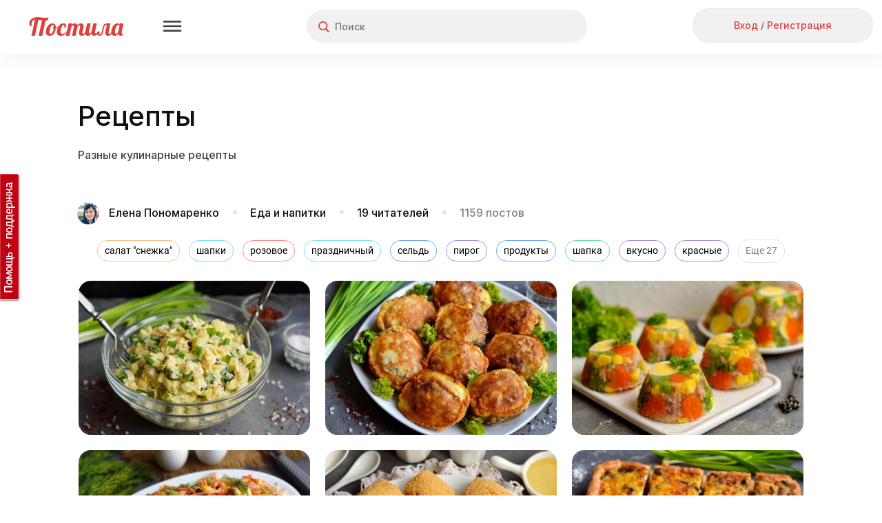

--- FILE ---
content_type: text/html; charset=utf-8
request_url: https://postila.ru/id6963933/1339440-retseptyi
body_size: 203558
content:
<!doctype html>
<html lang="ru">
<head>
        <link rel="canonical" href="https://postila.ru/id6963933/1339440-retseptyi" />
        
    <meta charset="utf-8">
    <meta http-equiv="X-UA-Compatible" content="IE=edge">
    <meta name="language" content="ru_ru">
    <meta http-equiv="x-dns-prefetch-control" content="on">
    <link rel="dns-prefetch" href="https://postila.ru" />
    <link rel="dns-prefetch" href="https://postila.ru" />
    <link rel="dns-prefetch" href="https://postila.ru" />
    <link rel="dns-prefetch" href="https://postila.ru" />
    <link rel="preconnect" href="https://fonts.googleapis.com" />
    <link rel="preconnect" href="https://yastatic.net/" />
    <link rel="preconnect" href="https://static.criteo.net" />
    <link rel="preconnect" href="https://ads.adfox.ru" />
    <link rel="preconnect" href="https://yandex.ru/ads/system/context.js" />
    <link rel="chrome-webstore-item" href="https://chrome.google.com/webstore/detail/dpjkpdelbaahkeeoeppmgkbliipjcnpm" />
    <!-- blueprint CSS framework -->
    <style>
        .classic-theme .base_button{font-family:Inter!important;font-style:normal!important;font-weight:500!important;font-size:16px!important;line-height:36px!important;background:0 0!important;border:none!important;background-color:#f1f1f1!important;color:#dc423d!important;height:38px!important;min-width:56px;border-radius:24px!important;box-shadow:none!important;padding:5px 15px!important;text-shadow:none!important;text-decoration:none;cursor:pointer!important;display:inline-block}.classic-theme .base_button.disabled{color:silver!important}.classic-theme .base_button_small{padding:5px 15px!important;font-size:14px!important;line-height:28px!important;height:30px!important;min-width:30px}.classic-theme input.base_button_small{height:40px!important}.classic-theme .base_button_round{border-radius:30px!important;padding:5px!important}.classic-theme .base_button:hover{background-color:#e4e4e4!important;border:none!important}.classic-theme .base_button:active{background-color:#f1f1f1!important;border:none!important}.classic-theme .base_button_red{color:#fff!important;background-color:#dc423d!important;border:none!important}.classic-theme .base_button_red:hover{background-color:#cb3b37!important;border:none!important}.classic-theme .base_button_red:active{background-color:#fa534e!important;border:none!important}.classic-theme .base_button_white{color:#101010!important;background-color:#fff!important;border:none!important}.classic-theme .base_button_border{background-color:#fff!important;border-radius:6px!important;border:1px solid #e4e4e4!important;color:#101010!important}.classic-theme .base_button_border:hover{border:1px solid #e4e4e4!important}.classic-theme .base_button_border:active{border:1px solid #e4e4e4!important}.classic-theme .base_textarea{font-family:Inter!important;font-style:normal!important;font-weight:500!important;font-size:14px!important;line-height:21px!important;color:#818181!important;background:#f1f1f1!important;border-radius:4px!important;padding:10px!important;outline:0!important;border:none!important}.classic-theme .base_textarea:hover{background:#e4e4e4!important;outline:0!important;border:none!important}.classic-theme .base_textarea:active,.classic-theme .base_textarea:focus{background:#e4e4e4!important;outline:0!important;border:none!important}.classic-theme .base_link_black{color:#101010!important;text-decoration:none!important;letter-spacing:0}.classic-theme .base_link_black:hover{color:#101010!important;text-decoration:underline!important;letter-spacing:0}.classic-theme .base_link_black:active{color:#818181!important;text-decoration:underline!important;letter-spacing:0}.classic-theme .base_link_gray{color:#818181!important;text-decoration:none!important;letter-spacing:0}.classic-theme .base_link_gray:hover{color:#818181!important;text-decoration:underline!important;letter-spacing:0}.classic-theme .base_link_gray:active{color:#c4c4c4!important;text-decoration:underline!important;letter-spacing:0}.classic-theme .base_link_red{color:#dc423d!important;text-decoration:none!important;letter-spacing:0}.classic-theme .base_link_red:hover{color:#cb3b37!important;text-decoration:underline!important;letter-spacing:0}.classic-theme .base_link_red:active{color:#fa534e!important;text-decoration:underline!important;letter-spacing:0}.classic-theme .base_tag{background:#fff;font-size:14px!important;line-height:21px!important}.classic-theme .base_tag:hover{background:#e4e4e4;border:1px solid #e4e4e4!important}.classic-theme .base_tag:active{background:#f1f1f1;border:1px solid #f1f1f1!important}.classic-theme .base_input{background-color:#f1f1f1;color:#101010;font-family:Inter!important;font-style:normal!important;font-weight:500!important;font-size:14px!important;line-height:21px!important;padding:7px;padding-left:10px;padding-right:10px;border:none!important;box-shadow:none!important;outline:0!important;margin-bottom:5px}.classic-theme .base_input:hover{border:0 #e4e4e4 solid!important;background-color:#e4e4e4;box-shadow:none!important;outline:0!important}.classic-theme .base_input:active,.classic-theme .base_input:focus{border:0 #e4e4e4 solid!important;background-color:#e4e4e4;box-shadow:none!important;outline:0!important}.classic-theme .base_select{background-color:#f1f1f1;color:#101010;font-family:Inter!important;font-style:normal!important;font-weight:500!important;font-size:14px!important;line-height:21px!important;padding:7px;padding-left:10px;padding-right:10px;border:none!important;box-shadow:none!important;outline:0!important;margin-bottom:10px;min-height:20px}.classic-theme .base_select:hover{border:0 #e4e4e4 solid!important;background-color:#e4e4e4;box-shadow:none!important;outline:0!important}.classic-theme .base_select:active,.classic-theme .base_select:focus{border:0 #e4e4e4 solid!important;background-color:#e4e4e4;box-shadow:none!important;outline:0!important}.classic-theme .base_radiobox{margin-bottom:5px;margin-left:0}.base_radiobox input[type=radio]{display:none}.classic-theme .base_radiobox label{display:inline-block;cursor:pointer;position:relative;padding-left:35px;margin-right:0;line-height:18px;user-select:none;margin-left:0;font-family:Inter!important;font-style:normal!important;font-weight:500!important}.classic-theme .base_radiobox label:before{content:"";display:inline-block;width:35px;height:24px;position:absolute;left:0;bottom:1px;background:url([data-uri]) no-repeat 0 0}.classic-theme .base_radiobox label:hover:before{background:url([data-uri]) no-repeat 0 0}.classic-theme .base_radiobox input[type=radio]:checked+label:before{background:url([data-uri]) no-repeat 0 0}.classic-theme .base_radiobox input[type=radio]:checked+label:hover:before{background:url([data-uri]) no-repeat 0 0}.classic-theme .base_radiobox input[type=radio]:disabled+label:before{filter:grayscale(100%)}.classic-theme .base_checkbox{position:absolute;opacity:0}.classic-theme .base_checkbox+label{display:inline-flex;align-items:center;user-select:none;width:auto!important;text-align:left;margin-bottom:5px;margin-left:0;font-family:Inter!important;font-style:normal!important;font-weight:500!important;font-size:14px!important;line-height:21px!important;color:#101010!important}.classic-theme .base_checkbox+label::before{content:'';display:inline-block;width:30px;height:24px;flex-shrink:0;flex-grow:0;margin-right:.5em;background-repeat:no-repeat;background-position:left center;background:url([data-uri]) no-repeat 0 0}.classic-theme .base_checkbox:checked+label::before{background:url([data-uri]) no-repeat 0 0}.classic-theme .base_checkbox+label:hover:before{content:'';display:inline-block;width:30px;height:24px;flex-shrink:0;flex-grow:0;margin-right:.5em;background-repeat:no-repeat;background-position:left center;background:url([data-uri]) no-repeat 0 0}.classic-theme .base_checkbox:checked+label:hover:before{background:url([data-uri]) no-repeat 0 0}.base_checkbox_prefix{width:20%;display:inline-block;height:10px;float:left;margin-right:7px}.phone .base_checkbox_prefix{width:0%;display:inline-block;height:10px;float:left;margin-right:0}
    </style>
    <link href="https://fonts.googleapis.com/css2?family=Inter:wght@500&display=swap" rel="stylesheet">
    <link rel="preconnect" href="https://fonts.gstatic.com" crossorigin>
        <link rel="preload" as="style" type="text/css" href="/css/blueprint/screen.css?1d675ed7c92f" media="screen, projection" />
    <link rel="stylesheet" type="text/css" href="/css/blueprint/screen.css?1d675ed7c92f" media="screen, projection" />
        <!--[if lt IE 8]>
    <link rel="stylesheet" type="text/css" href="/blueprint/css/ie.css" media="screen, projection">
    <![endif]-->
                <!--link rel="stylesheet" type="text/css" href="/css/blueprint/plugins/fancy-type/screen.css?1d675ed7c92f" media="screen, projection">
    <link rel="stylesheet" type="text/css" href="/css/main.css?1d675ed7c92f">
    <link rel="stylesheet" type="text/css" href="/css/lightbox.css?1d675ed7c92f"-->
        <link rel="preload" as="style" href="/themes/classic/css/main.css?1d675ed7c92f" />
    <link rel="stylesheet" href="/themes/classic/css/main.css?1d675ed7c92f" />

    <link rel="preload" as="style" href="/themes/classic/css/base.css?1d675ed7c92f" />
    <link rel="stylesheet" href="/themes/classic/css/base.css?1d675ed7c92f" />
    <link rel="SHORTCUT ICON" href="https://postila.ru/favicon.ico" />
    <!--[if IE]><link rel="shortcut icon" href="https://postila.ru/favicon.ico" /><![endif]-->
    <link rel="search" type="application/opensearchdescription+xml" href="/opensearch.xml" title="Postila" />
    <link rel="publisher" href="https://plus.google.com/+PostilaRu" />

    <meta name="application-name" content="Postila">
    <meta property="fb:app_id" content="344224125709546">
    <meta property="og:site_name" content="Postila.ru">
    <meta property="twitter:card" name="twitter:card" content="summary" data-app>
    <meta property="twitter:site" name="twitter:site" content="@postilaru" data-app>
    <meta property="twitter:app:android" name="twitter:app:android" content="io.postila" data-app>
    <meta property="twitter:app:id:iphone" name="twitter:app:id:iphone" content="1121343965" data-app>
    <meta name="verify-admitad" content="6938cfb451" />

<link rel="preload" as="style" href="/assets/style-h3JcBIE7VzfRciwJUQj9tw.css?1758801630?1d675ed7c92f"><link rel="preload" as="script" href="/assets/script--2-A27MKbjq97PaPtnik4XB_Q.js?1752742073?1d675ed7c92f">
<link rel="image_src" href="https://postila.ru/s3/9e4/b7/80b8d46b925446f989e02b76789.jpg" />
<link rel="stylesheet" type="text/css" href="/assets/style-h3JcBIE7VzfRciwJUQj9tw.css?1758801630?1d675ed7c92f" />
<style type="text/css">
/*<![CDATA[*/
#main{margin-left:0}#wlt-PictureList-list .items{margin:0 auto}
/*]]>*/
</style>
<script type="text/javascript" src="/assets/script--2-A27MKbjq97PaPtnik4XB_Q.js?1752742073?1d675ed7c92f"></script>
<script type="text/javascript">
/*<![CDATA[*/
require.config({"waitSeconds":15,"shim":{"underscore":{"exports":"_"},"backbone":{"deps":["underscore"],"exports":"Backbone"},"backbone.forms":{"deps":["backbone"]},"jquery.masonry":{"exports":"jQuery.fn.masonry"},"jquery.infinitescroll":{"exports":"jQuery.fn.infinitescroll"},"jquery.autoresize":{"exports":"jQuery.fn.autoResize"},"jquery.imageload":{"exports":"jQuery.fn.bindImageLoad"},"bootstrap":{"exports":"jQuery.fn.bootstrap"},"bootstrap.switch":{"deps":["bootstrap"],"exports":"jQuery.fn.bootstrapSwitch"}},"paths":{"jquery.fixto":"\/assets\/43bb5b49\/fixto.min","hammer":"\/assets\/43bb5b49\/hammer.min","underscore":"\/assets\/43bb5b49\/underscore.min","backbone":"\/assets\/43bb5b49\/backbone.min","domReady":"\/assets\/43bb5b49\/domReady","jquery.masonry":"\/assets\/8503551\/jquery.masonry","jquery.infinitescroll":"\/assets\/bd60e9b2\/jquery.infinitescroll.min","jquery.imageload":"\/assets\/93a897c3\/jquery.imageloadevent","jquery.autoresize":"\/assets\/bd07083a\/autoresize.jquery.min","bootstrap":"\/assets\/c0a3e76c\/bootstrap.min","bootstrap.switch":"\/assets\/ab81c4d6\/bootstrap-switch.min","bbq":"\/assets\/11f5bb\/jquery.ba-bbq.min.js?1d675ed7c92f","dust":"\/assets\/43bb5b49\/dust.all","backbone.forms":"\/assets\/43bb5b49\/backbone-forms.min"}});
(function(w){w.p = w.p || {}; w.p.scripts = {'scriptFiles':{'0':{'/assets/6f2526a3/all.js':'/assets/6f2526a3/all.js','/assets/da8c6902/jquery.simpleSlide.js':'/assets/da8c6902/jquery.simpleSlide.js'},'2':{'/assets/11f5bb/jui/js/jquery-ui.min.js':'/assets/11f5bb/jui/js/jquery-ui.min.js','/assets/98f75d9f/listview/jquery.yiilistview.js':'/assets/98f75d9f/listview/jquery.yiilistview.js'}},'scripts':{'4':{'app.translate.pluraleData':'\t;(function(){p.i18n.addPlural([\"fmod(n,10)==1&&fmod(n,100)!=11\",\"(fmod(n,10)>=2&&fmod(n,10)<=4&&fmod(fmod(n,10),1)==0)&&(fmod(n,100)<12||fmod(n,100)>14)\",\"fmod(n,10)==0||(fmod(n,10)>=5&&fmod(n,10)<=9&&fmod(fmod(n,10),1)==0)||(fmod(n,100)>=11&&fmod(n,100)<=14&&fmod(fmod(n,100),1)==0)\",\"true\"], \"ru_ru\");})();','CSRF_YII':'\tp.csrf.init(\"YII_CSRF_TOKEN\", \"0db8e5028b84adec248c8c08001d27181080408e\");','i18n':'\trequire([\'backbone\', \'jquery\', \'underscore\', \'domReady\'], function (Backbone, jq, _) {p.i18n.add({\"Error! Report it.\":\"\\u041e\\u0448\\u0438\\u0431\\u043a\\u0430. <a href=\\\"https:\\/\\/pishite.postila.ru\\\" target=\\\"_blank\\\">\\u0421\\u043e\\u043e\\u0431\\u0449\\u0438\\u0442\\u044c \\u043e \\u043f\\u0440\\u043e\\u0431\\u043b\\u0435\\u043c\\u0435<\\/a>\",\"Report\":\"\\u041f\\u043e\\u0436\\u0430\\u043b\\u043e\\u0432\\u0430\\u0442\\u044c\\u0441\\u044f\",\"Delete\":\"\\u0423\\u0434\\u0430\\u043b\\u0438\\u0442\\u044c\",\"See details\":\"\\u041f\\u043e\\u0434\\u0440\\u043e\\u0431\\u043d\\u0435\\u0435\",\"See details at\":\"\\u041f\\u043e\\u0434\\u0440\\u043e\\u0431\\u043d\\u0435\\u0435 \\u043d\\u0430\",\"{n} more repost|{n} more reposts\":\"\\u0438 \\u0435\\u0449\\u0451 {n} \\u0447\\u0435\\u043b\\u043e\\u0432\\u0435\\u043a|\\u0438 \\u0435\\u0449\\u0451 {n} \\u0447\\u0435\\u043b\\u043e\\u0432\\u0435\\u043a\\u0430|\\u0438 \\u0435\\u0449\\u0451 {n} \\u0447\\u0435\\u043b\\u043e\\u0432\\u0435\\u043a|\\u0438 \\u0435\\u0449\\u0451 {n} \\u0447\\u0435\\u043b\\u043e\\u0432\\u0435\\u043a\",\"{n} more like|{n} more likes\":\"\\u0438 \\u0435\\u0449\\u0451 {n} \\u0447\\u0435\\u043b\\u043e\\u0432\\u0435\\u043a|\\u0438 \\u0435\\u0449\\u0451 {n} \\u0447\\u0435\\u043b\\u043e\\u0432\\u0435\\u043a\\u0430|\\u0438 \\u0435\\u0449\\u0451 {n} \\u0447\\u0435\\u043b\\u043e\\u0432\\u0435\\u043a|\\u0438 \\u0435\\u0449\\u0451 {n} \\u0447\\u0435\\u043b\\u043e\\u0432\\u0435\\u043a\",\"{who} onto {board}\":\"{who}<br\\/> \\u0432 {board}\",\"Close\":\"\\u0417\\u0430\\u043a\\u0440\\u044b\\u0442\\u044c\",\"Close this post (ESC button)\":\"\\u0417\\u0430\\u043a\\u0440\\u044b\\u0442\\u044c \\u043f\\u043e\\u0441\\u0442 (\\u043a\\u043b\\u0430\\u0432\\u0438\\u0448\\u0430 ESC)\",\"Previous post (&#8592; button)\":\"\\u041f\\u0440\\u0435\\u0434\\u044b\\u0434\\u0443\\u0449\\u0438\\u0439 \\u043f\\u043e\\u0441\\u0442 (\\u043a\\u043b\\u0430\\u0432\\u0438\\u0448\\u0430 &#8592;)\",\"Next post (&#8594; button)\":\"\\u0421\\u043b\\u0435\\u0434\\u0443\\u044e\\u0449\\u0438\\u0439 \\u043f\\u043e\\u0441\\u0442 (\\u043a\\u043b\\u0430\\u0432\\u0438\\u0448\\u0430 &#8594;)\",\"Share this post in Facebook\":\"\\u041f\\u043e\\u0434\\u0435\\u043b\\u0438\\u0442\\u044c\\u0441\\u044f \\u043f\\u043e\\u0441\\u0442\\u043e\\u043c \\u0432 Facebook\",\"Share in Facebook\":\"\\u041f\\u043e\\u0434\\u0435\\u043b\\u0438\\u0442\\u044c\\u0441\\u044f \\u0432 Facebook\",\"Share this post in Odnoklassniki\":\"\\u041f\\u043e\\u0434\\u0435\\u043b\\u0438\\u0442\\u044c\\u0441\\u044f \\u043f\\u043e\\u0441\\u0442\\u043e\\u043c \\u0432 \\u041e\\u0434\\u043d\\u043e\\u043a\\u043b\\u0430\\u0441\\u0441\\u043d\\u0438\\u043a\\u0430\\u0445\",\"Share in Odnoklassniki\":\"\\u041f\\u043e\\u0434\\u0435\\u043b\\u0438\\u0442\\u044c\\u0441\\u044f \\u0432 OK\",\"Share in Pinterest\":\"\\u041f\\u043e\\u0434\\u0435\\u043b\\u0438\\u0442\\u044c\\u0441\\u044f \\u0432 Pinterest\",\"Buy\":\"\\u041a\\u0443\\u043f\\u0438\\u0442\\u044c\",\"Select Image to Upload\":\"\\u041d\\u0430\\u0436\\u043c\\u0438\\u0442\\u0435, \\u0447\\u0442\\u043e\\u0431\\u044b \\u0432\\u044b\\u0431\\u0440\\u0430\\u0442\\u044c \\u043a\\u0430\\u0440\\u0442\\u0438\\u043d\\u043a\\u0443 \\u0434\\u043b\\u044f \\u043f\\u043e\\u0434\\u0433\\u0440\\u0443\\u0437\\u043a\\u0438\",\"Please, wait a moment\":\"\\u041f\\u043e\\u0436\\u0430\\u043b\\u0443\\u0439\\u0441\\u0442\\u0430, \\u043f\\u043e\\u0434\\u043e\\u0436\\u0434\\u0438\\u0442\\u0435...\",\"Comments\":\"\\u041a\\u043e\\u043c\\u043c\\u0435\\u043d\\u0442\\u0430\\u0440\\u0438\\u0438\",\"Loading\":\"\\u0417\\u0430\\u0433\\u0440\\u0443\\u0437\\u043a\\u0430\",\"Signature\":\"\\u041f\\u043e\\u0434\\u043f\\u0438\\u0441\\u044c\",\"Download problem. Please check your connection and refresh page.\":\"\\u0421\\u0442\\u0440\\u0430\\u043d\\u0438\\u0446\\u0430 \\u0437\\u0430\\u0433\\u0440\\u0443\\u0436\\u0430\\u0435\\u0442\\u0441\\u044f \\u0441\\u043b\\u0438\\u0448\\u043a\\u043e\\u043c \\u0434\\u043e\\u043b\\u0433\\u043e. \\u041f\\u0440\\u043e\\u0432\\u0435\\u0440\\u044c\\u0442\\u0435 \\u0438\\u043d\\u0442\\u0435\\u0440\\u043d\\u0435\\u0442-\\u0441\\u043e\\u0435\\u0434\\u0438\\u043d\\u0435\\u043d\\u0438\\u0435 \\u0438 \\u043f\\u043e\\u043f\\u0440\\u043e\\u0431\\u0443\\u0439\\u0442\\u0435 <a href=\\\"javascript:window.location.reload(true)\\\">\\u043f\\u0435\\u0440\\u0435\\u0437\\u0430\\u0433\\u0440\\u0443\\u0437\\u0438\\u0442\\u044c \\u0441\\u0442\\u0440\\u0430\\u043d\\u0438\\u0446\\u0443<\\/a>\",\"Do you like Postila.ru? Please join us on Facebook\":\"\\u0412\\u0430\\u043c \\u043d\\u0440\\u0430\\u0432\\u0438\\u0442\\u0441\\u044f \\u041f\\u043e\\u0441\\u0442\\u0438\\u043b\\u0430?<br>\\u0415\\u0441\\u043b\\u0438 \\u0434\\u0430, \\u043f\\u043e\\u0436\\u0430\\u043b\\u0443\\u0439\\u0441\\u0442\\u0430, \\u043d\\u0430\\u0436\\u043c\\u0438\\u0442\\u0435 \\u00ab\\u041d\\u0440\\u0430\\u0432\\u0438\\u0442\\u0441\\u044f\\u00bb\",\"Done\":\"\\u0413\\u043e\\u0442\\u043e\\u0432\\u043e\",\"Thank you, I am already with you!\":\"\\u0421\\u043f\\u0430\\u0441\\u0438\\u0431\\u043e, \\u044f \\u0443\\u0436\\u0435 \\u0441 \\u0432\\u0430\\u043c\\u0438, \\u0432\\u0441\\u0451 \\u043a\\u043b\\u0430\\u0441\\u0441\\u043d\\u043e!\",\"Do you like Postila.ru? Please join us on Odnoklassniki\":\"\\u0412\\u0430\\u043c \\u043d\\u0440\\u0430\\u0432\\u0438\\u0442\\u0441\\u044f \\u041f\\u043e\\u0441\\u0442\\u0438\\u043b\\u0430?<br>\\u0415\\u0441\\u043b\\u0438 \\u0434\\u0430, \\u043f\\u0440\\u0438\\u0441\\u043e\\u0435\\u0434\\u0438\\u043d\\u044f\\u0439\\u0442\\u0435\\u0441\\u044c \\u043a \\u043d\\u0430\\u043c \\u0432 \\u041e\\u0434\\u043d\\u043e\\u043a\\u043b\\u0430\\u0441\\u0441\\u043d\\u0438\\u043a\\u0430\\u0445\",\"Post added\":\"\\u0414\\u043e\\u0431\\u0430\\u0432\\u043b\\u0435\\u043d\\u043e\",\"Post saved\":\"\\u0421\\u043e\\u0445\\u0440\\u0430\\u043d\\u0435\\u043d\\u043e\",\"Added to\":\"\\u0432\",\"Added from\":\"\\u0438\\u0437\",\"An error occurred while processing your request.\":\"\\u041e\\u0448\\u0438\\u0431\\u043a\\u0430 \\u043f\\u0440\\u0438 \\u043e\\u0431\\u0440\\u0430\\u0431\\u043e\\u0442\\u043a\\u0435 \\u0437\\u0430\\u043f\\u0440\\u043e\\u0441\\u0430.\",\"Post!\":\"\\u041f\\u043e\\u0441\\u0442!\",\"Like\":\"\\u0421\\u043f\\u0430\\u0441\\u0438\\u0431\\u043e\",\"More\":\"\\u0415\\u0449\\u0435\",\"Edit\":\"\\u0420\\u0435\\u0434\\u0430\\u043a\\u0442\\u0438\\u0440\\u043e\\u0432\\u0430\\u0442\\u044c\",\"Unsubcribe\":\"\\u041e\\u0442\\u043f\\u0438\\u0441\\u0430\\u0442\\u044c\\u0441\\u044f\",\"Unfollow\":\"\\u041e\\u0442\\u043f\\u0438\\u0441\\u0430\\u0442\\u044c\\u0441\\u044f\",\"Follow\":\"\\u041f\\u043e\\u0434\\u043f\\u0438\\u0441\\u0430\\u0442\\u044c\\u0441\\u044f\",\"Subcribe\":\"Subcribe\",\"Embed\":\"\\u0412\\u0441\\u0442\\u0440\\u043e\\u0438\\u0442\\u044c\",\"Postila\":\"\\u041f\\u043e\\u0441\\u0442\\u0438\\u043b\\u0430\",\"Post a the secret board. Only you can see this post.\":\"\\u041f\\u043e\\u0441\\u0442 \\u0438\\u0437 \\u0441\\u0435\\u043a\\u0440\\u0435\\u0442\\u043d\\u043e\\u0439 \\u0434\\u043e\\u0441\\u043a\\u0438. \\u042d\\u0442\\u043e\\u0442 \\u043f\\u043e\\u0441\\u0442 \\u043d\\u0435 \\u0432\\u0438\\u0434\\u044f\\u0442 \\u0434\\u0440\\u0443\\u0433\\u0438\\u0435 \\u043f\\u043e\\u043b\\u044c\\u0437\\u043e\\u0432\\u0430\\u0442\\u0435\\u043b\\u0438.\",\"Secret board. Only you can see this board.\":\"\\u042d\\u0442\\u043e \\u0412\\u0430\\u0448\\u0430 \\u0441\\u0435\\u043a\\u0440\\u0435\\u0442\\u043d\\u0430\\u044f \\u0434\\u043e\\u0441\\u043a\\u0430. \\u0414\\u0440\\u0443\\u0433\\u0438\\u0435 \\u043d\\u0435 \\u043c\\u043e\\u0433\\u0443\\u0442 \\u0435\\u0451 \\u043f\\u0440\\u043e\\u0441\\u043c\\u0430\\u0442\\u0440\\u0438\\u0432\\u0430\\u0442\\u044c.\",\"Subtitles\":\"\\u0422\\u0435\\u043a\\u0441\\u0442 \\u0438\\u0437 \\u0432\\u0438\\u0434\\u0435\\u043e\"});});','BPictureInit':'\t$.uniprogy && $.uniprogy.picture && $.uniprogy.picture.init({\'baseUrl\':\'https://postila.ru\',\'isGuest\':true,\'commentLength\':\'500\'});','WPictureScroll':'\t$(\"#scrollToTop\").on(\"click\", function(){\n\t            $.scrollTo(\"body\", 500, {easing:\"easeOutQuad\"});\n\t        });','CJuiDialog#wlt-BaseDialog':'\tjQuery(\'#wlt-BaseDialog\').dialog({\'autoOpen\':false,\'maxHeight\':\'100%\',\'minWidth\':600,\'maxWidth\':600,\'width\':600,\'resizable\':false,\'modal\':true,\'zIndex\':999999,\'open\':function(){\n\t    var fix = function(){\n\t        var bd = $(\'#wlt-BaseDialog\');\n\t        if (bd.is(\':visible\')) {\n\t            var paddings = (bd.innerHeight() - bd.height()),\n\t                hd = $(\'.ui-dialog-titlebar\').outerHeight();\n\t            if (bd.height() > bd.parent().height()) {\n\t                bd.height( bd.parent().innerHeight() - hd - paddings);\n\t                return true;\n\t            }\n\t            //console.log(bd.parent().innerHeight(), hd, paddings, bd.height(), bd.innerHeight());\n\t        }\n\t        return false;\n\t    }\n\t    $(window).off(\'resize\', fix);\n\t    $(window).on(\'resize\', fix);\n\t    var i = function(){\n\t        if (!fix())\n\t            setTimeout(i,40);\n\t    };\n\t    i();\n\t}});','BOARD_PAGE_STAT':'\t            var boardPageScroll = debounce(function(){\n\t                if ($(\'#move-posts\').length > 0 && $(\'#move-posts\').data(\'mode\') == \'on\') {\n\t                    var top = $(document).scrollTop();\n\t                    var actionsTop = $(\'div.board__title\').offset().top + $(\'div.board__title\').height() + 15;\n\t                    if ($(\'#wlt-BoardView div.description\').length) {\n\t                        actionsTop = actionsTop + $(\'#wlt-BoardView div.description\').height() + 15;\n\t                    } else {\n\t                        actionsTop = actionsTop - 25;\n\t                    }\n\t\n\t                    if (top > actionsTop) {\n\t                        if (!$(\'#board_actions\').hasClass(\'board_actions_fixed\')) {\n\t                            $(\'#board_actions\').addClass(\'board_actions_fixed\');\n\t                            $(\'#board_head_divider\').height($(\'#board_actions\').height());\n\t                        }\n\t                    } else {\n\t                        if ($(\'#board_actions\').hasClass(\'board_actions_fixed\')) {\n\t                            $(\'#board_actions\').removeClass(\'board_actions_fixed\');\n\t                            $(\'#board_head_divider\').height(0);\n\t                        }\n\t                    }\n\t                } else {\n\t                    $(\'#board_actions\').removeClass(\'board_actions_fixed\');\n\t                    $(\'#board_head_divider\').height(0);\n\t                }\n\t            }, 10);\n\t            window.addEventListener(\'scroll\', boardPageScroll);\n\t\n\t            var boardPageScrollReachGoal = debounce(function(){\n\t                if ($(\'#wlt-BoardView .board__title\').length > 0 &&\n\t                    $(\'#wlt-BoardView .board__title\').attr(\'board_id\') == 1339440 &&\n\t                    !$(\'div#lightbox:visible\').length) {\n\t                    window.yaReachGoal && window.yaReachGoal(\n\t                        \'BOARD_PAGE_SCROLL\',\n\t                        {\n\t                            \'board_id\': 1339440\n\t                        }\n\t                    )\n\t                }\n\t            }, 5000);\n\t            window.addEventListener(\'scroll\', boardPageScrollReachGoal);\n\t\n\t            $(\'.pictureItem .pictureImage a\').click(function(){\n\t                window.yaReachGoal && window.yaReachGoal(\n\t                    \'BOARD_PAGE_POST_CLICK\',\n\t                    {\n\t                        \'board_id\': 1339440,\n\t                        \'post_url\': $(this).attr(\'href\')\n\t                    }\n\t                );\n\t            });\n\t\n\t            $(\'.pictureItem .pictureButtons a.repost\').click(function(){\n\t                window.yaReachGoal && window.yaReachGoal(\n\t                    \'BOARD_PAGE_POST_REPOST_CLICK\',\n\t                    {\n\t                        \'board_id\': 1339440,\n\t                        \'post_url\': $(this).attr(\'href\')\n\t                    }\n\t                );\n\t            });\n\t\n\t            $(\'.pictureItem .pictureButtons a.like\').click(function(){\n\t                window.yaReachGoal && window.yaReachGoal(\n\t                    \'BOARD_PAGE_POST_LIKE_CLICK\',\n\t                    {\n\t                        \'board_id\': 1339440,\n\t                    }\n\t                );\n\t            });\n\t\n\t            $(\'a.follow.board\').click(function(){\n\t                window.yaReachGoal && window.yaReachGoal(\n\t                    \'BOARD_PAGE_FOLLOW\',\n\t                    {\n\t                        \'board_id\': 1339440,\n\t                    }\n\t                );\n\t            });\n\t\n\t            $(\'header a.guest-enter-a\').click(function(){\n\t                window.yaReachGoal && window.yaReachGoal(\n\t                    \'BOARD_PAGE_SIGNIN\',\n\t                    {}\n\t                );\n\t            });\n\t\n\t            $(document).on(\'change\', \'#wlt-PicturePost select#MAnyPictureForm_boardId\', function(){\n\t                if ($(this).val() != \'\') {\n\t                    window.yaReachGoal && window.yaReachGoal(\n\t                        \'BOARD_PAGE_POST_REPOST_BOARD_CHANGED\',\n\t                        {}\n\t                    );\n\t                }\n\t            });\n\t\n\t            $(document).on(\'click\', \'#wlt-PicturePost input#submitBtn\', function(){\n\t                window.yaReachGoal && window.yaReachGoal(\n\t                    \'BOARD_PAGE_POST_REPOST_SUBMIT\',\n\t                    {}\n\t                );\n\t            });','CListView#wlt-PictureList-list':'\tjQuery(\'#wlt-PictureList-list\').yiiListView({\'ajaxUpdate\':[\'wlt-PictureList-list\'],\'ajaxVar\':\'ajax\',\'pagerClass\':\'pager\',\'loadingClass\':\'list-view-loading\',\'sorterClass\':\'sorter\',\'enableHistory\':false});','CLinkPageronclick':'\t\n\t            $(\'.pager a\').off(\'click\');\n\t            $(\'.pager a\').click(function() {\n\t                window.location.href=$(this).data(\'link\');\n\t            });\n\t            ','WPictureList-wlt-PictureList-masonry':'\t        gutterWidth = 22,\n\t        colWidth = 336,\n\t        maxCols = 0,\n\t        pageSize = 60,\n\t        placeholder = false,\n\t        isPhone = false;\n\t        tags = \'\\n<div class=\\\"head_tagslist_container\\\" style=\\\"text-align: center;\\\">\\n    <div class=\\\"head_tagslist\\\">\\n            <a\\n            style=\\\"border: 1px solid #FFBE83;\\\"\\n            class=\\\"head_tagslist_link base_tag\\\"\\n            href=\\\"https://postila.ru/tag/salat__snejka_\\\"\\n        >\\n            салат \\\"снежка\\\"        <\\/a>\\n            <a\\n            style=\\\"border: 1px solid #7EE1EF;\\\"\\n            class=\\\"head_tagslist_link base_tag\\\"\\n            href=\\\"https://postila.ru/tag/shapki\\\"\\n        >\\n            шапки        <\\/a>\\n            <a\\n            style=\\\"border: 1px solid #FF8C8C;\\\"\\n            class=\\\"head_tagslist_link base_tag\\\"\\n            href=\\\"https://postila.ru/tag/rozovoe\\\"\\n        >\\n            розовое        <\\/a>\\n            <a\\n            style=\\\"border: 1px solid #7EE1EF;\\\"\\n            class=\\\"head_tagslist_link base_tag\\\"\\n            href=\\\"https://postila.ru/tag/prazdnichnyiy\\\"\\n        >\\n            праздничный        <\\/a>\\n            <a\\n            style=\\\"border: 1px solid #6BA7FF;\\\"\\n            class=\\\"head_tagslist_link base_tag\\\"\\n            href=\\\"https://postila.ru/tag/seld\\\"\\n        >\\n            сельдь        <\\/a>\\n            <a\\n            style=\\\"border: 1px solid #A68CF1;\\\"\\n            class=\\\"head_tagslist_link base_tag\\\"\\n            href=\\\"https://postila.ru/tag/pirog\\\"\\n        >\\n            пирог        <\\/a>\\n            <a\\n            style=\\\"border: 1px solid #6BA7FF;\\\"\\n            class=\\\"head_tagslist_link base_tag\\\"\\n            href=\\\"https://postila.ru/tag/produktyi\\\"\\n        >\\n            продукты        <\\/a>\\n            <a\\n            style=\\\"border: 1px solid #68E2A0;\\\"\\n            class=\\\"head_tagslist_link base_tag\\\"\\n            href=\\\"https://postila.ru/tag/shapka\\\"\\n        >\\n            шапка        <\\/a>\\n            <a\\n            style=\\\"border: 1px solid #A68CF1;\\\"\\n            class=\\\"head_tagslist_link base_tag\\\"\\n            href=\\\"https://postila.ru/tag/vkusno\\\"\\n        >\\n            вкусно        <\\/a>\\n            <a\\n            style=\\\"border: 1px solid #A68CF1;\\\"\\n            class=\\\"head_tagslist_link base_tag\\\"\\n            href=\\\"https://postila.ru/tag/krasnyie\\\"\\n        >\\n            красные        <\\/a>\\n            <a\\n            style=\\\"border: 1px solid #A68CF1;\\\"\\n            class=\\\"head_tagslist_link base_tag\\\"\\n            href=\\\"https://postila.ru/tag/beret\\\"\\n        >\\n            берет        <\\/a>\\n            <a\\n            style=\\\"border: 1px solid #FF8C8C;\\\"\\n            class=\\\"head_tagslist_link base_tag\\\"\\n            href=\\\"https://postila.ru/tag/igrushka\\\"\\n        >\\n            игрушка        <\\/a>\\n            <a\\n            style=\\\"border: 1px solid #6BA7FF;\\\"\\n            class=\\\"head_tagslist_link base_tag\\\"\\n            href=\\\"https://postila.ru/tag/vyiruchayka_pirojki\\\"\\n        >\\n            выручайка пирожки        <\\/a>\\n            <a\\n            style=\\\"border: 1px solid #7EE1EF;\\\"\\n            class=\\\"head_tagslist_link base_tag\\\"\\n            href=\\\"https://postila.ru/tag/novogodnie_zakuski\\\"\\n        >\\n            новогодние закуски        <\\/a>\\n            <a\\n            style=\\\"border: 1px solid #FF8C8C;\\\"\\n            class=\\\"head_tagslist_link base_tag\\\"\\n            href=\\\"https://postila.ru/tag/zakuski\\\"\\n        >\\n            закуски        <\\/a>\\n            <a\\n            style=\\\"border: 1px solid #68E2A0;\\\"\\n            class=\\\"head_tagslist_link base_tag\\\"\\n            href=\\\"https://postila.ru/tag/novogodnee\\\"\\n        >\\n            новогоднее        <\\/a>\\n            <a\\n            style=\\\"border: 1px solid #68E2A0;\\\"\\n            class=\\\"head_tagslist_link base_tag\\\"\\n            href=\\\"https://postila.ru/tag/syir\\\"\\n        >\\n            сыр        <\\/a>\\n            <a\\n            style=\\\"border: 1px solid #7EE1EF;\\\"\\n            class=\\\"head_tagslist_link base_tag\\\"\\n            href=\\\"https://postila.ru/tag/tartaletki\\\"\\n        >\\n            тарталетки        <\\/a>\\n            <a\\n            style=\\\"border: 1px solid #A68CF1;\\\"\\n            class=\\\"head_tagslist_link base_tag\\\"\\n            href=\\\"https://postila.ru/tag/gotovim_vkusno\\\"\\n        >\\n            готовим вкусно        <\\/a>\\n            <a\\n            style=\\\"border: 1px solid #68E2A0;\\\"\\n            class=\\\"head_tagslist_link base_tag\\\"\\n            href=\\\"https://postila.ru/tag/igrushki\\\"\\n        >\\n            игрушки        <\\/a>\\n            <a\\n            style=\\\"border: 1px solid #7EE1EF;\\\"\\n            class=\\\"head_tagslist_link base_tag\\\"\\n            href=\\\"https://postila.ru/tag/kuritsa\\\"\\n        >\\n            курица        <\\/a>\\n            <a\\n            style=\\\"border: 1px solid #7EE1EF;\\\"\\n            class=\\\"head_tagslist_link base_tag\\\"\\n            href=\\\"https://postila.ru/tag/ded_moroz\\\"\\n        >\\n            дед мороз        <\\/a>\\n            <a\\n            style=\\\"border: 1px solid #A68CF1;\\\"\\n            class=\\\"head_tagslist_link base_tag\\\"\\n            href=\\\"https://postila.ru/tag/myaso_po-frantsuzski\\\"\\n        >\\n            мясо по-французски        <\\/a>\\n            <a\\n            style=\\\"border: 1px solid #7EE1EF;\\\"\\n            class=\\\"head_tagslist_link base_tag\\\"\\n            href=\\\"https://postila.ru/tag/rozovyiy_flamingo\\\"\\n        >\\n            розовый фламинго        <\\/a>\\n            <a\\n            style=\\\"border: 1px solid #A68CF1;\\\"\\n            class=\\\"head_tagslist_link base_tag\\\"\\n            href=\\\"https://postila.ru/tag/elochnaya\\\"\\n        >\\n            елочная        <\\/a>\\n            <a\\n            style=\\\"border: 1px solid #FFBE83;\\\"\\n            class=\\\"head_tagslist_link base_tag\\\"\\n            href=\\\"https://postila.ru/tag/tort\\\"\\n        >\\n            торт        <\\/a>\\n            <a\\n            style=\\\"border: 1px solid #A68CF1;\\\"\\n            class=\\\"head_tagslist_link base_tag\\\"\\n            href=\\\"https://postila.ru/tag/salatyi_na_prazdnichnyiy_stol\\\"\\n        >\\n            салаты на праздничный стол        <\\/a>\\n            <a\\n            style=\\\"border: 1px solid #68E2A0;\\\"\\n            class=\\\"head_tagslist_link base_tag\\\"\\n            href=\\\"https://postila.ru/tag/elochnaya_igrushka\\\"\\n        >\\n            елочная игрушка        <\\/a>\\n            <a\\n            style=\\\"border: 1px solid #68E2A0;\\\"\\n            class=\\\"head_tagslist_link base_tag\\\"\\n            href=\\\"https://postila.ru/tag/zakuski_na_prazdnichnyiy_stol\\\"\\n        >\\n            закуски на праздничный стол        <\\/a>\\n            <a\\n            style=\\\"border: 1px solid #FFBE83;\\\"\\n            class=\\\"head_tagslist_link base_tag\\\"\\n            href=\\\"https://postila.ru/tag/seld_pod_shuboy\\\"\\n        >\\n            сельдь под шубой        <\\/a>\\n            <a\\n            style=\\\"border: 1px solid #6BA7FF;\\\"\\n            class=\\\"head_tagslist_link base_tag\\\"\\n            href=\\\"https://postila.ru/tag/pechene\\\"\\n        >\\n            печенье        <\\/a>\\n            <a\\n            style=\\\"border: 1px solid #68E2A0;\\\"\\n            class=\\\"head_tagslist_link base_tag\\\"\\n            href=\\\"https://postila.ru/tag/elochnyie_igrushki\\\"\\n        >\\n            елочные игрушки        <\\/a>\\n            <a\\n            style=\\\"border: 1px solid #7EE1EF;\\\"\\n            class=\\\"head_tagslist_link base_tag\\\"\\n            href=\\\"https://postila.ru/tag/blinyi\\\"\\n        >\\n            блины        <\\/a>\\n            <a\\n            style=\\\"border: 1px solid #A68CF1;\\\"\\n            class=\\\"head_tagslist_link base_tag\\\"\\n            href=\\\"https://postila.ru/tag/tortyi\\\"\\n        >\\n            торты        <\\/a>\\n            <a\\n            style=\\\"border: 1px solid #FF8C8C;\\\"\\n            class=\\\"head_tagslist_link base_tag\\\"\\n            href=\\\"https://postila.ru/tag/novogodnie_salatyi\\\"\\n        >\\n            новогодние салаты        <\\/a>\\n            <a\\n            style=\\\"border: 1px solid #A68CF1;\\\"\\n            class=\\\"head_tagslist_link base_tag\\\"\\n            href=\\\"https://postila.ru/tag/salatyi\\\"\\n        >\\n            салаты        <\\/a>\\n            <a\\n            style=\\\"border: 1px solid #FFBE83;\\\"\\n            class=\\\"head_tagslist_link base_tag\\\"\\n            href=\\\"https://postila.ru/tag/vsegda_vkusno\\\"\\n        >\\n            всегда вкусно        <\\/a>\\n        <\\/div>\\n    <style>\\n        .head_tagslist_container {\\n            max-width: calc(100vw - 100px);\\n            min-width: calc(100vw / 2)!important;\\n            margin-left: auto;\\n            margin-right: auto;\\n        }\\n\\n        .head_tagslist_expanded{\\n            height: auto!important;\\n            overflow: inherit!important;\\n            text-align: center!important;\\n        }\\n\\n        .phone .head_tagslist_container {\\n            width: calc(((100vw / 240) * 210));\\n            max-width: calc(100vw - 100px);\\n            margin-left: auto;\\n            margin-right: auto;\\n            margin-bottom: 0px;\\n        }\\n\\n        .head_tagslist_container {\\n            text-align: center;\\n            overflow: hidden;\\n            margin-bottom: 20px;\\n            margin-top: 10px;\\n            position: relative;\\n        }\\n\\n        .head_tagslist_container a,\\n        .head_tagslist_container a:hover {\\n            text-decoration: none;\\n        }\\n\\n        .head_tagslist_link {\\n            display: inline-block;\\n            padding: 4px;\\n            padding-left: 8px;\\n            padding-right: 8px;\\n            border-radius: 10px;\\n            margin-right: 10px;\\n            text-decoration: none;\\n            margin-bottom: 10px;\\n            font-size: 13px;\\n            line-height: 16px;\\n        }\\n\\n        .phone .head_tagslist_link {\\n            padding: 4px;\\n            padding-left: 8px;\\n            padding-right: 8px;\\n            border-radius: 20px;\\n            scroll-snap-align: start;\\n            white-space: nowrap;\\n        }\\n\\n        .head_tagslist_link:hover,\\n        .head_tagslist_link:focused,\\n        .head_tagslist_link:active{\\n            text-decoration: none;\\n        }\\n\\n        .head_tagslist_container {\\n            padding-left: 0px;\\n            padding-right: 0px;\\n            overflow-x: hidden;\\n        }\\n\\n        .head_tagslist {\\n            display: inline-block;\\n            text-align: left;\\n            height: 31px;\\n            overflow: hidden;\\n            padding-bottom: 5px;\\n        }\\n\\n        .phone .head_tagslist {\\n            width: auto;\\n            margin: auto;\\n            padding-bottom: 5px;\\n        }\\n\\n        .head_tagslist_link{\\n            margin-bottom: 15px;\\n            font-size: 14px;\\n            font-size: 14px;\\n            padding: 4px;\\n            padding-left: 10px;\\n            padding-right: 10px;\\n            border-radius: 20px;\\n            min-height: 21px;\\n        }\\n\\n        .mobile #tags-cloud {\\n            margin-top: 20px;\\n        }\\n        #head_tags_more {\\n            color: #818181;\\n            border: 1px solid #E4E4E4;\\n            padding: 6px;\\n            padding-left: 10px;\\n            padding-right: 10px;\\n            border-radius: 20px;\\n            display: inline-block;\\n        }\\n\\n        .head_tagslist_expanded .head_tagslist_link{\\n            display: inline-block!important;\\n        }\\n    <\\/style>\\n    <script>\\n        function initTagsList() {\\n            //console.log($(\\\'.head_tagslist_link\\\'));\\n            var isPhone = false;\\n            var tagsCount = $(\\\'.head_tagslist_link\\\').length;\\n            var containerWidth = $(\\\'.head_tagslist_container\\\').innerWidth();\\n            //console.log(\\\'TAGS COUNT\\\', tagsCount);\\n            //console.log(\\\'CONTAINER WIDTH\\\', containerWidth);\\n\\n            var elementsWidth = 0;\\n            var elements = $(\\\'.head_tagslist_link\\\');\\n            var visible = 0;\\n            var invisible = 0;\\n            //console.log(\\\'ELEMENTS\\\', elements);\\n            //!isPhone && $(\\\'#head_tags_more\\\').remove();\\n            for (i = 0, len = elements.length; i < len; ++i) {\\n                var element = elements[i];\\n                if (elementsWidth + $(element).outerWidth() < (containerWidth - 140)) {\\n                    elementsWidth = elementsWidth + ($(element).outerWidth() + 10);\\n                    //console.log(\\\'ELEMENTS WIDTH:\\\', element, $(element).outerWidth(), elementsWidth);\\n                    $(element).show();\\n                    visible++;\\n                } else {\\n                    $(element).hide();\\n                    invisible++;\\n                }\\n            }\\n\\n            if ($(\\\'#head_tags_more\\\').length == 0) {\\n                if (visible < elements.length) {\\n                    $(\\\'.head_tagslist\\\').append(\\\'<a id=\\\"head_tags_more\\\" class=\\\"base_tag\\\" href=\\\"#\\\">Еще \\\' + invisible + \\\'<\\/a>\\\');\\n                } else {\\n                    if ((visible > elements.length)) {\\n                        $(\\\'.head_tagslist\\\').append(\\\'<a id=\\\"head_tags_more\\\" class=\\\"base_tag\\\" href=\\\"#\\\">Меньше<\\/a>\\\');\\n                    }\\n                }\\n            } else {\\n                if ($(\\\'.head_tagslist #head_tags_more\\\').text().startsWith(\\\'Еще\\\')) {\\n                    $(\\\'.head_tagslist #head_tags_more\\\').text(\\\'Еще \\\' + invisible);\\n                }\\n            }\\n        }\\n\\n        $(\\\'body\\\').on(\\\'list.updated\\\', function() {\\n            //console.log(\\\'list.updated\\\');\\n            initTagsList();\\n        });\\n\\n        $(\\\'body\\\').on(\\\'postila.viewport\\\', function() {\\n            //console.log(\\\'postila.viewport\\\');\\n            initTagsList();\\n        });\\n\\n        $(document).ready(function() {\\n            //console.log(\\\'document ready\\\');\\n            initTagsList();\\n        });\\n\\n        $(window).on(\\\'resize\\\', function () {\\n            initTagsList();\\n        });\\n\\n        $(\\\'.head_tagslist\\\').off(\\\'click\\\', \\\'#head_tags_more\\\');\\n        $(\\\'.head_tagslist\\\').on(\\\'click\\\', \\\'#head_tags_more\\\', function() {\\n            //console.log(\\\'#head_tags_more click\\\');\\n            $(\\\'.head_tagslist\\\').toggleClass(\\\'head_tagslist_expanded\\\');\\n            if ($(\\\'.head_tagslist #head_tags_more\\\').text().startsWith(\\\'Меньше\\\')) {\\n                var invisible = $(\\\'.head_tagslist_link:hidden\\\').length;\\n                $(\\\'.head_tagslist #head_tags_more\\\').text(\\\'Еще \\\' + invisible);\\n            } else {\\n                $(\\\'.head_tagslist #head_tags_more\\\').text(\\\'Меньше\\\');\\n            }\\n        })\\n    <\\/script>\\n<\\/div>\\n\';\n\t        window.colWidth = colWidth;\n\t\n\t        $(window).resize();\n\t\n\t        // Next data need move into the function of class\n\t        if (!isPhone && false) {\n\t            p.app.clips.content.$el.css({opacity: 0.0, visibility: \"hidden\"});\n\t            p.app.clips.content.freeze();\n\t        }\n\t        require([\"backbone\", \"jquery\", \"underscore\", \"jquery.masonry\", \"jquery.infinitescroll\", \"jquery.autoresize\", \"jquery.imageload\", \"domReady\"], function(Backbone, jq, _){ //Masonry, infinitescroll, autoResize, bindImageLoad\n\t            var mobilePictureItemWidth = Math.floor((window.innerWidth - 20) / 1);\n\t            p.i18n.add({\"infinity_more\":\"\\u0417\\u0430\\u0433\\u0440\\u0443\\u0436\\u0430\\u0435\\u043c \\u0435\\u0449\\u0451\\u2026\"});\n\t            var list = $(\"#wlt-PictureList-list\"),\n\t            itemsList = list.find(\" > .items\"),\n\t            pager = list.find(\".pager\"),\n\t            itemsListUnbind = function(){\n\t                try{itemsList.infinitescroll(\"unbind\");}catch(e){};\n\t                var loadingDiv = $(\"#wlt-PictureList .loadingDiv\");\n\t                if (loadingDiv.length > 0)\n\t                    loadingDiv.replaceWith(\"<div class=\\\"listEndWrapper\\\" ><div><\\/div><\\/div>\");\n\t                else\n\t                    list.after(\"<div class=\\\"listEndWrapper\\\" ><div><\\/div><\\/div>\");\n\t                $(window).resize();\n\t                if (itemsList.masonry) {\n\t                    itemsList.masonry(\"reload\");\n\t                }\n\t                if (itemsList.hasClass(\"masonry\")) {\n\t                    itemsList.data(\'resized\', false);\n\t                    itemsList.masonry(\"reload\");\n\t                }\n\t                $(\"body\").off(\'contentresized\');\n\t                p.app.clips.content.unfreeze();\n\t            },\n\t            processPicture = function(index, element) {\n\t                var p = $(element).closest(\".pictureImage\");\n\t                var pCard = $(element).closest(\".pictureCard\");\n\t\n\t                if (isPhone) {\n\t                    var pi = $(element).closest(\".pictureImage\"),\n\t                    h = parseInt(pi.data(\"height\")),\n\t                    w = parseInt(pi.data(\"width\"));\n\t                    if (!isNaN(w) && !isNaN(h)) {\n\t                        h = (mobilePictureItemWidth - 8)/w * h;\n\t                        $(pi).height(h);\n\t                        $(\'img\', pi).width(mobilePictureItemWidth);\n\t                        $(\'img\', pi).height(h);\n\t                    }\n\t                }\n\t\n\t                var onImageComplete = function() {\n\t                    // process onload and onerror event at once\n\t                    p.find(\".indicator\").show();\n\t                    pCard.addClass(\'pictureCard-loaded\');\n\t                    p.height(\"auto\");\n\t                    undefined != typeof window.pictureList.imagesCount && window.pictureList.imagesCount--;\n\t                    if (window.pictureList.imagesCount == 0) {\n\t                        itemsList.masonry(\"reload\");\n\t                    }\n\t                }\n\t                $(element).bindImageLoad(onImageComplete, onImageComplete);\n\t\n\t                itemsList.masonry(\"reload\");\n\t            };\n\t\n\t            colWidth = window.COL_WIDTH;\n\t            gutterWidth = window.GUTTER_WIDTH;\n\t\n\t            if (placeholder) {\n\t                itemsList.prepend(placeholder);\n\t                itemsList.find(\"span.empty\").remove();\n\t                if (itemsList.hasClass(\"masonry\")) {\n\t                    itemsList.data(\'resized\', false);\n\t                    itemsList.masonry(\"reload\");\n\t                }\n\t            }\n\t\n\t            if (tags) {\n\t                $(\'#tags-cloud\').html(tags);\n\t                $(\'body\').trigger(\'list.updated\');\n\t            }\n\t\n\t            p.page.preload.once(function(){\n\t                itemsListUnbind();\n\t                if (itemsList.hasClass(\"masonry\"))\n\t                    itemsList.masonry(\"destroy\");\n\t            });\n\t            $(\"body\").off(\'contentresized\');\n\t            $(\"body\").on(\'contentresized\', function(){\n\t                //setTimeout(function() {\n\t                    p.app.clips.content.unfreeze();\n\t                    p.app.clips.content.show();\n\t                //}, 0);\n\t                $(\'.masonry\').data(\'resized\', true);\n\t            });\n\t\n\t            if (itemsList.data(\'loaded\') != 1) {\n\t                itemsList.data(\'resized\', false);\n\t\n\t                if (isPhone) {\n\t                    itemsList.children().width(mobilePictureItemWidth - 8);\n\t                    itemsList.masonry({\n\t                        itemSelector: \'.pictureItem\',\n\t                        columnWidth: mobilePictureItemWidth,\n\t                        \"gutterWidth\": 10,\n\t                        \"isFitWidth\": true\n\t                    });\n\t                } else {\n\t\n\t                    itemsList.masonry({\n\t                        \"itemSelector\": \".pictureItem\",\n\t                        \"columnWidth\": colWidth,\n\t                        \"gutterWidth\": gutterWidth,\n\t                        \"maxCols\": maxCols,\n\t                        \"isFitWidth\": true\n\t                    });\n\t                }\n\t\n\t                itemsList.data(\'loaded\', 1);\n\t            }\n\t\n\t            // Need move to Backbone view when create it\n\t            window.pictureList = {\'imagesCount\': $(\".pictureItem .pictureImage\").length};\n\t            $(\".pictureCard img:hidden\").each(processPicture);\n\t            // Need move to Backbone view when create it\n\t            $(\"#lightbox .pictureCard form.pictureCommentAdd textarea\").autoResize({\n\t            extraSpace: 0,\n\t                animate: true,\n\t                animateDuration: 0,\n\t                animateCallback: function() {\n\t                    if (itemsList.hasClass(\"masonry\")) {\n\t                        itemsList.data(\'resized\', false);\n\t                        itemsList.masonry(\"reload\");\n\t                    }\n\t                }\n\t            });\n\t\n\t            if(pager.length < 1) {\n\t                if (itemsList.find(\".pictureItem\").length > 0)\n\t                    itemsListUnbind();\n\t                return;\n\t            }\n\t\n\t            p.ads = p.ads || {}; p.ads.counter = p.ads.counter || {};\n\t\n\t            var lastPosts = (function(){\n\t                var reg = /post\\/(\\d*)(\\D.*)?/i;\n\t                return function(){\n\t                    var list = [];\n\t                    $(\'.pictureItem .pictureImage a\').each(function(){\n\t                        var u = $(this).attr(\'data-link\');\n\t                        if (!u) {\n\t                            u = $(this).attr(\'href\');\n\t                        }\n\t                        if (reg.test(u))\n\t                            list.push(u.match(reg)[1]);\n\t                    });\n\t                    return list.splice(-50).join(\';\');\n\t                };\n\t            })();\n\t\n\t            var next = $(\"#wlt-PictureList-list .pager .next a\");\n\t            next_page = (function(){\n\t                var reg_cur_page = /page(\\/|=)(\\d*)/i;\n\t                return {\n\t                    get: function () {\n\t                        var nextId = 0;\n\t                        if (next.length > 0) {\n\t                            var url = next.attr(\"data-link\");\n\t                            if (!url) {\n\t                                url = next.attr(\"href\");\n\t                            }\n\t                            if (! url) {\n\t                                itemsListUnbind();\n\t                                return;\n\t                            }\n\t                            var match = url.match(reg_cur_page);\n\t                            if (match && match.length > 2) {\n\t                                nextId = match[2];\n\t                            } else {\n\t                                itemsListUnbind();\n\t                                return;\n\t                            }\n\t                        }\n\t                        return nextId;\n\t                    }\n\t                }\n\t            })();\n\t\n\t            itemsList.infinitescroll({\n\t                navSelector : pager,\n\t                nextSelector : next,\n\t                itemSelector : \"#wlt-PictureList-list > .items\",\n\t                bufferPx : 500,\n\t                pathParse : (function(){\n\t                    var reg = /^(.*([\\/\\?&])+(page)(\\/|=))\\d*.*?$/i;\n\t                    return {\n\t                        join: function(currPage){\n\t                            var url, match, path, endurl, sep, d;\n\t                            if (next.length > 0) {\n\t                                url = next.attr(\"data-link\");\n\t                                if (!url) {\n\t                                    url = next.attr(\"href\");\n\t                                }\n\t                            } else {\n\t                                itemsListUnbind();\n\t                                return;\n\t                            }\n\t                            if (! url) {\n\t                                itemsListUnbind();\n\t                                return;\n\t                            }\n\t                            match = url.match(reg),\n\t                            path = match[1] || \'\',\n\t                            endurl = \"\",\n\t                            sep, d;\n\t                            if (typeof match[2] !== \'undefined\' && match[2] == \'/\') {\n\t                                sep = \'/\';d = \'/\';\n\t                            } else {\n\t                                sep = \'&\';d = \'=\';\n\t                            }\n\t                            if (path == \'\') {\n\t                                itemsListUnbind();\n\t                                return;\n\t                            }\n\t                            for (key in p.ads.counter) {\n\t                                endurl += (sep + \"ads[\" + key + \"]\" + d + p.ads.counter[key])\n\t                            }\n\t                            return path + next_page.get() + endurl + sep + \'last\' + d + lastPosts();\n\t                        }\n\t                    };\n\t                })(),\n\t                appendCallback: false,\n\t                loading: {\n\t                    img: p.baseUrl + \"/css/loading.gif\",\n\t                    msgText: p.t(\"infinity_more\"),\n\t                    finishedMsg: \"\",\n\t                    selector: \"#wlt-PictureList .loadingDiv\",\n\t                    alwaysShowMsg: true\n\t                }\n\t            },\n\t            // trigger Masonry as a callback\n\t            function(data) {\n\t                if (typeof window.lazyLoadImages === \'function\') {\n\t                    window.lazyLoadImages(null, true);\n\t                }\n\t                // console.log(data);\n\t                // Next url for pathParse\n\t                next = $(\".pager .next a\", data.parent());\n\t                // Scripts for execute\n\t                var scripts = data.prevObject.filter(\"script\");\n\t                // Children nodes (from infinityScroll)\n\t                var children = data.children();\n\t                var frag = document.createDocumentFragment();\n\t                // Logic from infinityscroll\n\t                while (data[0].firstChild) {\n\t                    frag.appendChild(data[0].firstChild);\n\t                }\n\t                itemsList[0].appendChild(frag);\n\t                var newElements = $(children.get());\n\t\n\t                if (undefined != typeof window.pictureList.imagesCount) {\n\t                    window.pictureList = {\'imagesCount\': 0};\n\t                }\n\t                $(newElements).each(function( index ) {\n\t                    if (!$(this).hasClass(\'ads\')) {\n\t                        window.pictureList.imagesCount++;\n\t                    }\n\t                });\n\t\n\t                if (!isPhone) itemsList.masonry(\"appended\", newElements);\n\t                var rep = /(infinitescroll|lightbox|masonry)/i\n\t                    scripts.length > 0 && scripts.each(function(){\n\t                        var js = this.text || this.textContent || this.innerHTML || \"\";\n\t                        if (!rep.test(js))\n\t                            require.exec(js);\n\t                    });\n\t                // Need move to Backbone view when create it\n\t                $(\".pictureCard img:hidden\").each(processPicture);\n\t                // Need move to Backbone view when create it\n\t                newElements.find(\".pictureCard form.pictureCommentAdd textarea\").autoResize({\n\t                extraSpace: 0,\n\t                    animate: true,\n\t                    animateDuration: 0,\n\t                    animateCallback: function() {\n\t                        if (itemsList.hasClass(\"masonry\")) {\n\t                            itemsList.data(\'resized\', false);\n\t                            itemsList.masonry(\"reload\");\n\t                        }\n\t                    }\n\t                });\n\t                newElements.each(function () {\n\t                    var id = $(this).find(\'.pictureCard\').data(\'dataItemId\');\n\t\n\t                    $(this).width(mobilePictureItemWidth - 8);\n\t\n\t                    if (id) {\n\t                        p.pictureitems.push(id);\n\t                    }\n\t                });\n\t                try {\n\t                    p.page.counters.run();\n\t                } catch (e) {}\n\t\n\t                p.riot.mount(\'*\', {\n\t                    events: p.riotEvents\n\t                });\n\t\n\t                if (children.length < pageSize) {\n\t                    itemsListUnbind();\n\t                } else {\n\t                    if (itemsList.masonry) {\n\t                        itemsList.masonry(\"reload\");\n\t                    }\n\t                }\n\t\n\t                delete(scripts, newElements, frag, children, data);\n\t            });\n\t        });','WPictureList-wlt-PictureList-updated':'\t$(\'body\').trigger(\'list.updated\')','require_templates':'\t(function(){p.templates = {\"picture.view:post\":\"{?post.socialPostingMd}\\n  {post.socialPostingMd|s}\\n{\\/post.socialPostingMd}\\n\\n{@widget name=\\\"worklet\\\" id=worklet.id title=worklet.title}\\n<a class=\\\"lightbox-close base_button base_button_white base_button_small base_button_round\\\" href=\\\"#\\\" title=\\\"{@t}Close this post (ESC button){\\/t}\\\"><\\/a>\\n\\n{?post.prevId}\\n<a href=\\\"\\/post\\/{post.prevId}\\\" title=\\\"{@t}Previous post (&#8592; button){\\/t}\\\" class=\\\"lightbox__nav lightbox__nav-prev base_button base_button_white base_button_small base_button_round\\\" data-action=\\\"prev\\\">&#8592;<\\/a>\\n{\\/post.prevId}\\n\\n{?post.nextId}\\n<a href=\\\"\\/post\\/{post.nextId}\\\" title=\\\"{@t}Next post (&#8594; button){\\/t}\\\" class=\\\"lightbox__nav lightbox__nav-next base_button base_button_white base_button_small base_button_round\\\" data-action=\\\"next\\\">&#8594;<\\/a>\\n{\\/post.nextId}\\n\\n{?showPrevNext}\\n<div class=\\\"prev-next-container\\\">\\n  {?prevPostId}\\n  <a href=\\\"\\/post\\/{prevPostId}\\\" title=\\\"{@t}Previous post{\\/t}\\\" class=\\\"nav-prev-post\\\" data-action=\\\"prev\\\">&#8592; {@t}Previous post{\\/t}<\\/a>\\n  {\\/prevPostId}\\n\\n  {?nextPostId}\\n  <a href=\\\"\\/post\\/{nextPostId}\\\" title=\\\"{@t}Next post{\\/t}\\\" class=\\\"nav-next-post\\\" data-action=\\\"next\\\">{@t}Next post{\\/t} &#8594;<\\/a>\\n  {\\/nextPostId}\\n{\\/showPrevNext}\\n<\\/div>\\n\\n{?post.categoryUrl}\\n  <div class=\\\"breadcrumb\\\">\\n    <span class=\\\"breadcrumb_blog\\\"><a href=\\\"\\/\\\" class=\\\"base_link_red\\\">\\u0413\\u043b\\u0430\\u0432\\u043d\\u0430\\u044f<\\/a><\\/span>\\n    <span class=\\\"breadcrumb_divider\\\">  &nbsp; \\/ &nbsp;  <\\/span>\\n    <span class=\\\"breadcrumb_article\\\"><a href=\\\"{post.categoryUrl|s}\\\" data-id=\\\"{post.categoryId|s}\\\" class=\\\"base_link_red\\\">{post.categoryName}<\\/a><\\/span>\\n    <span class=\\\"breadcrumb_divider\\\">  &nbsp; \\/ &nbsp;  <\\/span>\\n    <span class=\\\"breadcrumb_article\\\"><a href=\\\"{post.boardUrl|s}\\\"  class=\\\"base_link_red\\\">{post.boardName}<\\/a> <\\/span>\\n  <\\/div>\\n{\\/post.categoryUrl}\\n\\n<div id=\\\"post_{post.id}\\\" class=\'postPicture post {@eq key=post.is_private value=1}privatePicture{\\/eq} {@eq key=post.disable_ads value=1}disable_ads{\\/eq}\' data-trust-level=\\\"{post.user.censor_trust_level}\\\" data-media-type=\\\"{?post.video}video{:else}image{\\/post.video}\\\">\\n    <div class = \\\"nextPostId\\\" data-id=\\\"{ScrollNextPostId}\\\"><\\/div><div class = \\\"PostId\\\" data-id=\\\"{post.id}\\\"><\\/div>\\n    {?post.buttons}\\n    <div class=\'pictureButtons post-actions\' data-post_id=\\\"{post.id}\\\">\\n        {post.buttons|s}\\n    <\\/div>\\n    {\\/post.buttons}\\n    <div class=\\\"post-content\\\">\\n    {?post.video}\\n        {post.video.source|s}\\n    {:else}{?post.alt_body}\\n        <link rel=\\\"stylesheet\\\" href=\\\"\\/\\/cdnjs.cloudflare.com\\/ajax\\/libs\\/highlight.js\\/8.9.1\\/styles\\/default.min.css\\\">\\n        <script src=\\\"\\/\\/cdnjs.cloudflare.com\\/ajax\\/libs\\/highlight.js\\/8.9.1\\/highlight.min.js\\\"><\\/script>\\n        <script>hljs.initHighlightingOnLoad();<\\/script>\\n        <div class=\\\"post__picture post__picture-type_code\\\" style=\\\"width:660px; text-align: left; background-color: #fff !important\\\">\\n            <pre><code style=\\\"background-color: #fff !important; font-size: 14px; line-height: 1.2\\\">{post.alt_body|s}<\\/code><\\/pre>\\n        <\\/div>\\n    {:else}{?post.iframelyHTML}\\n        <div class=\\\"post__picture post__picture-type_iframely\\\" style=\\\"width:660px\\\"><center>{post.iframelyHTML|s}<\\/center><\\/div>\\n    {:else}{?post.img}\\n        {?post.outLink}\\n        \\t\\t  {@if cond=\\\"\'{app.user.id}\' == \'0\'\\\"}\\n        \\t\\t  {:else}\\n                <a class=\\\"view\\\" {?post.outLink}target=\\\"_blank\\\"{\\/post.outLink} data-post_id=\\\"{post.id}\\\" rel=\\\"nofollow\\\" {?post.outLink}href=\\\"{post.outLink}\\\"{\\/post.outLink} {?post.outLinkClick}onclick=\\\"{post.outLinkClick}\\\"{\\/post.outLinkClick}>\\n              {\\/if}\\n        {\\/post.outLink}\\n        <div class=\\\"pictureContainer\\\">\\n            <div class=\\\"post__picture post__picture-type_iframely\\\" style=\\\"width:660px\\\">{post.iframelyHTML|s}<\\/div>\\n            <img src=\\\"{post.img.src|s}\\\"\\n                alt=\\\"{post.message|s}\\\"\\n                {@gt key=post.img.width value=\\\"0\\\"}width=\\\"{post.img.width}\\\"{\\/gt}\\n                {@gt key=post.img.height value=\\\"0\\\"}height=\\\"{post.img.height}\\\"{\\/gt}\\n                class=\\\"loading-post-img\\\"\\n                style=\\\"{post.img_style|s}\\\"\\n            \\/>\\n            {@eq key=post.is_phone value=\\\"4\\\"}\\n            {?post.outLink}{?post.sourceDomain}<div class=\\\"post__picture_source\\\"><span>{post.sourceDomain|s}<\\/span><\\/div>{\\/post.sourceDomain}{\\/post.outLink}\\n            {\\/eq}\\n            {?post.image_original}\\n                {@gt key=post.img.width value=\\\"600\\\"}\\n                    <div class=\\\"post__picture_toolbar\\\">\\n                        <a href=\\\"{post.image_original}\\\" target=\\\"_blank\\\" class=\\\"view post__picture_toolbar_item mi\\\">zoom_in<\\/a>\\n                    <\\/div>\\n                {\\/gt}\\n            {\\/post.image_original}\\n            {#post.picture.fragments}\\n                {?caption}\\n                    <div id=\\\"fragmentCaption{index}\\\" class=\\\"fragmentCaption\\\" style=\\\"bottom:{bottom}\\\">{caption|s}<\\/div>\\n                {\\/caption}\\n            {\\/post.picture.fragments}\\n        <\\/div>\\n        {?post.outLink}\\n          {@if cond=\\\"\'{app.user.id}\' == \'0\'\\\"}\\n          {:else}\\n            <\\/a>\\n          {\\/if}\\n        {\\/post.outLink}\\n    {\\/post.img}{\\/post.iframelyHTML}{\\/post.alt_body}{\\/post.video}\\n    <\\/div>\\n<\\/div>\\n\\n<div class=\\\"post-source-info\\\">\\n    {?post.outLink}\\n    <div class=\\\"post-source\\\">\\n    {@if cond=\\\"\'{app.user.id}\' == \'0\'\\\"}\\n            <span class=\\\"base_link_gray\\\" id=\\\"outLink{post.id}\\\">\\n              {post.sourceDomain|s}\\n            <\\/span>\\n            <script>\\n            $(\\\"#outLink{post.id}\\\").click(function() {\\n                window.open(\\\"https:\\/\\/{post.serverName}{post.outLink|s}\\\", \'_blank\');\\n            });\\n            <\\/script>\\n       {:else}\\n        <a href=\\\"{post.outLink|s}\\\" class=\\\"base_link_gray\\\" target=\\\"_blank\\\">\\n          {post.sourceDomain|s}\\n        <\\/a>\\n        {\\/if}\\n    <\\/div>\\n    {\\/post.outLink}\\n    {?post.postInfo}\\n    <div class=\\\"post-info\\\">\\n        {post.postInfo|s}\\n    <\\/div>\\n    {\\/post.postInfo}\\n    {?post.inoDomain}\\n    <div class=\\\"post-inoDomain\\\" style=\\\"color: #DC423D;\\\">\\n      \\u0438\\u0441\\u0442\\u043e\\u0447\\u043d\\u0438\\u043a \\u043f\\u0440\\u0438\\u0437\\u043d\\u0430\\u043d \\u0438\\u043d\\u043e\\u0430\\u0433\\u0435\\u043d\\u0442\\u043e\\u043c \\u043f\\u043e \\u0440\\u0435\\u0448\\u0435\\u043d\\u0438\\u044e \\u041c\\u0438\\u043d\\u044e\\u0441\\u0442\\u0430 \\u0420\\u0424\\n    <\\/div>\\n    {\\/post.inoDomain}\\n<\\/div>\\n\\n<h1 class=\'pictureMessage post-message\'>\\n    <span>{post.message|s}<\\/span>\\n    {?post.microdata}\\n      <a class=\\\"post-detail-link base_link_red\\\" href=\\\"#pmd{post.id}\\\">{@t}See details{\\/t}<\\/a>\\n    {\\/post.microdata}\\n<\\/h1>\\n\\n{?post.sight}\\n<div class=\\\"post-sight\\\">\\n<div class=\\\"head\\\">\\u0412\\u0437\\u0433\\u043b\\u044f\\u0434 \\u041f\\u043e\\u0441\\u0442\\u0438\\u043b\\u044b<\\/div>\\n  {post.sight|s}\\n<\\/div>\\n{\\/post.sight}\\n\\n\\n{?post.text}\\n<div class=\\\"post-text\\\">\\n  {post.text|s}\\n<\\/div>\\n{\\/post.text}\\n\\n<!--div class=\\\"post-board-category\\\">\\n    {?post.channel}\\n    <span class=\\\"post-board\\\" data-id=\\\"{post.boardId|s}\\\">\\n      <span class=\\\"post-channel\\\">{post.channel|s}<\\/span>\\n    <\\/span>\\n    {\\/post.channel}\\n    {?post.categoryUrl}\\n      <a class=\\\"post-category base_link_black\\\" href=\\\"{post.categoryUrl|s}\\\">{post.categoryName}<\\/a>\\n    {\\/post.categoryUrl}\\n<\\/div-->\\n{?post.specified_tags}\\n<div class=\\\"post-specified-tags\\\">\\n  {post.specified_tags|s}\\n<\\/div>\\n{\\/post.specified_tags}\\n<div class=\\\"post-author clearfix\\\">\\n{?post.view_author}\\n  <div class=\'column post__avatar\'>\\n    {>avatar model=post.user \\/}\\n  <\\/div>\\n  <div class=\\\"post-author-name\\\">\\n    <div class=\\\"author-name\\\" data-id=\\\"{post.userId}\\\">\\n      <a href=\\\"\\/{post.user.url|s}\\\" class=\\\"base_link_black\\\">{post.authorName}<\\/a>\\n    <\\/div>\\n    <div class=\\\"post-author-info\\\">\\n      {post.authorFollowers|s}<br\\/>\\n    <\\/div>\\n  <\\/div>\\n{:else}\\n \\n{\\/post.view_author}\\n\\n{?post.bot}\\n  <div class=\\\"isbot\\\"><\\/div>\\n{\\/post.bot}  \\n{@eq key=app.user.id value=post.user.id}\\n        {@eq key=post.is_private value=1}\\n            <div class=\\\"privatePost\\\">\\n                <img width=\\\"32\\\" src=\\\"\\/images\\/glyphicons_lock_64.png\\\" style=\\\"opacity: 0.5;\\\" title=\\\"{@t}Post a the secret board. Only you can see this post.{\\/t}\\\">\\n            <\\/div>\\n        {\\/eq}\\n    {:else}\\n        {@eq key=post.is_private value=1}\\n            <div class=\\\"privatePost\\\">\\n                <img width=\\\"32\\\" src=\\\"\\/images\\/glyphicons_lock_64.png\\\" style=\\\"opacity: 0.5;\\\" title=\\\"{@t}Post a the secret board. Only you can see this post.{\\/t}\\\">\\n            <\\/div>\\n        {:else}\\n            <div class=\\\"userAction followLink buttonLink\\\">\\n                {post.user.followLink|s}\\n            <\\/div>\\n        {\\/eq}\\n    {\\/eq}\\n<\\/div>\\n\\n{?babyWidget}\\n<div>{babyWidget|s}<\\/div>\\n{\\/babyWidget}\\n\\n\\n<!-- comments begin -->\\n{?post.commentsList}\\n<div class=\\\"post-comments\\\">\\n{>\\\"{post.commentsList.template|s}\\\" data=post.commentsList.data element=post.commentsList.element id=post.commentsList.id title=post.commentsList.title add_form=post.commentsList.add_form count=post.comments baseurl=post.commentsList.baseurl maxonpage=post.commentsList.maxonpage \\/}\\n<\\/div>\\n{\\/post.commentsList}\\n<!-- comments end -->\\n\\n<!-- likes begin -->\\n{?post.likesList.data-}\\n{>\\\"{post.likesList.template|s}\\\" data=post.likesList.data element=post.likesList.element id=post.likesList.id title=post.likesList.title all=post.likes count=post.likesList.count \\/}\\n{\\/post.likesList.data-}\\n<!-- likes end -->\\n\\n<!-- reposts begin -->\\n{?post.repostsList.data-}\\n{>\\\"{post.repostsList.template|s}\\\" data=post.repostsList.data element=post.repostsList.element id=post.repostsList.id title=post.repostsList.title all=post.reposts count=post.repostsList.count \\/}\\n{\\/post.repostsList.data-}\\n<!-- reposts end -->\\n\\n<!--div class=\\\"layout__row\\\">\\n{?post.merchandise}\\n    <a target=\\\"_blank\\\" style=\\\"text-decoration:none\\\" rel=\\\"nofollow\\\" href=\\\"{post.outLink}\\\">\\n    <div class=\\\"layout__col layout__col-half merchandise-buy\\\" data-counters=\\\"no\\\">\\n        {?post.merchandise.price}\\n        <div class=\\\"price\\\">\\n            <nobr>\\n            {?post.merchandise.price_usual}<span class=\\\"price-strikeout\\\">{post.merchandise.price_usual}<\\/span>{\\/post.merchandise.price_usual}&nbsp;\\n            {post.merchandise.price}\\n            <\\/nobr>\\n        <\\/div>\\n        {\\/post.merchandise.price}\\n        <div class=\\\"button button-big button-merchandise\\\" title=\\\"{@t}Buy{\\/t}\\\">\\n          {@t}Buy{\\/t}\\n        <\\/div>\\n    {?post.merchandise.info}\\n    <\\/div><div class=\\\"layout__col layout__col-half merchandise-shop-info\\\" data-counters=\\\"no\\\">\\n        {post.merchandise.info|nl2br}\\n    <\\/div>\\n    {\\/post.merchandise.info}\\n    <\\/a>\\n{:else}\\n    <div class=\\\"layout__col layout__col-third layout__col-mobile social-likes\\\" data-counters=\\\"no\\\">\\n        <div class=\\\"facebook button button-big button-facebook\\\" title=\\\"{@t}Share this post in Facebook{\\/t}\\\" onclick=\\\"ga(\'send\', \'event\', \'Post - Share\', \'big\', \'FB\');\\\">{@t}Share in Facebook{\\/t}<\\/div>\\n    <\\/div>\\n    <div class=\\\"layout__col layout__col-third layout__col-mobile social-likes\\\" data-counters=\\\"no\\\">\\n        <div class=\\\"odnoklassniki button button-big button-ok\\\" title=\\\"{@t}Share this post in Odnoklassniki{\\/t}\\\" onclick=\\\"ga(\'send\', \'event\', \'Post - Share\', \'big\', \'OK\');\\\">{@t}Share in Odnoklassniki{\\/t}<\\/div>\\n    <\\/div>\\n    <div class=\\\"layout__col layout__col-third layout__col-mobile social-likes\\\" data-counters=\\\"no\\\">\\n        <div class=\\\"pinterest button button-big button-pinterest\\\" title=\\\"{@t}Share this post in Pinterest{\\/t}\\\" onclick=\\\"ga(\'send\', \'event\', \'Post - Share\', \'big\', \'Pinterest\');\\\">{@t}Share in Pinterest{\\/t}<\\/div>\\n    <\\/div>\\n{\\/post.merchandise}\\n<\\/div-->\\n\\n{!@eq key=app.user.id value=post.user.id!}\\n{!:else!}\\n    {@eq key=post.is_private value=1}\\n    {:else}\\n        {@eq key=post.disable_ads value=0}\\n            \\n        {\\/eq}\\n    {\\/eq}\\n{!\\/eq!}\\n\\n{! NS: begin hack !}\\n{!@eq key=app.user.id value=post.user.id!}\\n{!:else!}\\n    {@eq key=post.is_private value=1}\\n    {:else}\\n        {@eq key=post.disable_ads value=0}\\n            {?post.user.censor_trust_level}\\n                <div id=\\\"gAds\\\">\\n                    <div>\\n                        {post.inside_post_banner|s}\\n                    <\\/div>\\n                    <script type=\\\"text\\/javascript\\\">\\n                        \\/\\/window.ga && ga(\'send\', \'event\', \'showrek\', \'zone:content\');\\n                        if (typeof window.SlickJumpFullUpdate === \'function\') {\\n                            window.SlickJumpFullUpdate();\\n                        }\\n                        \\/*\\n                        style=\\\"overflow: hidden; width: 100%; margin-top: 20px; margin-bottom: 20px;\\\"\\n                        p && p.page.afterscript.once(function () {\\n                            var gAds = $(\'#gAds\');\\n                            if (window.IS_PHONE) {\\n                                gAds.attr(\'height\', \'290px\');\\n                                gAds.css(\'height\', \'290px\');\\n                                gAds.css(\'overflow\', \'hidden\');\\n                            }\\n                        });*\\/\\n                    <\\/script>\\n                <\\/div>\\n            {\\/post.user.censor_trust_level}\\n        {\\/eq}\\n    {\\/eq}\\n{!\\/eq!}\\n{! NS: end hack !}\\n\\n\\n<!-- microdata -->\\n{?post.microdata}\\n    <a id=\\\"pmd{post.id}\\\"><\\/a>\\n{\\/post.microdata}\\n\\n{?post.microdata}\\n    <div class=\\\"post_microdata\\\">\\n        {post.microdata|s}\\n        {?post.outLink}\\n          <div class=\\\"post-source\\\">\\n              <a href=\\\"{post.outLink|s}\\\" class=\\\"base_link_red\\\">\\n                {post.sourceDomain|s}\\n              <\\/a>\\n          <\\/div>\\n        {\\/post.outLink}\\n    <\\/div>\\n{\\/post.microdata}\\n\\n{?post.microdataRaw}\\n  {post.microdataRaw|s}\\n{\\/post.microdataRaw}\\n<!-- microdata end -->\\n\\n<!-- subtitles -->\\n{?post.subtitles}\\n    <div class=\\\"post_subtitles\\\">\\n        <div class=\\\"post_subtitles-title\\\">{@t}Subtitles{\\/t}:<\\/div>\\n        <div class=\\\"post_subtitles-content\\\">{post.subtitles|s}<\\/div>\\n    <\\/div>\\n{\\/post.subtitles}\\n<!-- subtitles end -->\\n<div id=\\\"adfox_174429870560136549\\\"><\\/div>\\n\\n<script type=\\\"text\\/javascript\\\" id=\\\"post_script_{post.id}\\\">\\n\\n  var lenta_postov = false;\\n  \\/*\\n  $(function () {\\n\\n    isPhone = $(\\\"body.classic-theme\\\").hasClass(\\\"phone\\\");\\n    if(isPhone){\\n      window.yaContextCb.push(()=>{\\n        Ya.adfoxCode.create({\\n          ownerId: 337827,\\n          containerId: \'adfox_174429870560136549\',\\n          params: {\\n            p1: \'dcmto\',\\n            p2: \'grrk\'\\n          }\\n        })\\n      })\\n    }\\n    $.ajax({\\n      url: \'{post.categoryUrl|s}?page={post.id}&fixedpost=1\',\\n      type: \'GET\',\\n      success: function (data) {\\n        \\n        if (data) {\\n          $(\'.footer.container\').before(\'<div id=\\\"top__all\\\" class=\\\"top__all\\\"><\\/div>\')\\n\\n         $(\'#top__all\').html(data);\\n          $(\'#top__all .worklet-title h1\').html(\\\"\\u0412\\u0430\\u043c <span>\\u043c\\u043e\\u0436\\u0435\\u0442 \\u0431\\u044b\\u0442\\u044c<\\/span> \\u0438\\u043d\\u0442\\u0435\\u0440\\u0435\\u0441\\u043d\\u043e\\\")\\n\\n        }\\n      }\\n    });\\n  });\\n  \\n *\\/\\n<\\/script>\\n\\n{?post.secondMessage}\\n<div>\\n    {post.secondMessage|s}\\n<div>\\n{\\/post.secondMessage}\\n\\n<div id=\\\"post_view_end\\\"\\/>\\n\\n{\\/widget}\\n\\n{?post.spamNotice}\\n  {post.spamNotice|s}\\n{\\/post.spamNotice}\\n\\n{?post.categoryUrl}\\n<script type=\\\"application\\/ld+json\\\">\\n    {\\n      \\\"@context\\\": \\\"https:\\/\\/schema.org\\\",\\n      \\\"@type\\\": \\\"BreadcrumbList\\\",\\n      \\\"itemListElement\\\": [{\\n        \\\"@type\\\": \\\"ListItem\\\",\\n        \\\"position\\\": 0,\\n        \\\"name\\\": \\\"\\u0413\\u043b\\u0430\\u0432\\u043d\\u0430\\u044f\\\",\\n        \\\"item\\\": \\\"https:\\/\\/postila.ru\\/\\\"\\n      },{\\n        \\\"@type\\\": \\\"ListItem\\\",\\n        \\\"position\\\": 1,\\n        \\\"name\\\": \\\"{post.categoryName}\\\",\\n        \\\"item\\\": \\\"{post.categoryUrl|s}\\\"\\n      }]\\n    }\\n<\\/script>\\n{\\/post.categoryUrl}\\n\",\"avatar\":\"{?model}\\n  {@if cond=\\\"\'{app.user.id}\' == \'0\'\\\"}\\n    <a class=\\\"avatar user-status-{model.status}\\\" href=\\\"\\/{model.username|s}\\\">\\n      <span class=\\\"avatar-image\\\" style=\\\"background: url({?model.getAvatar}{model.getAvatar|s}{:else}{model.avatar|s}{\\/model.getAvatar}) no-repeat;\\\"><\\/span>\\n    <\\/a>\\n  {:else}\\n    <a class=\\\"avatar user-status-{model.status}\\\" href=\\\"\\/{model.username|s}\\\">\\n      <span class=\\\"avatar-image\\\" style=\\\"background: url({?model.getAvatar}{model.getAvatar|s}{:else}{model.avatar|s}{\\/model.getAvatar}) no-repeat;\\\"><\\/span>\\n    <\\/a>\\n  {\\/if}\\n{\\/model}\",\"worklet\":\"<div id=\\\"{id|s}\\\" class=\\\"worklet\\\">\\n\\t{?title}<div class=\\\"worklet-title\\\"><h1>{title|s}<\\/h1><\\/div>{\\/title}\\n\\t<div class=\\\"worklet-info notice hide\\\"><\\/div>\\n\\t<div class=\\\"worklet-content\\\">{content|s}<\\/div>\\n<\\/div>\",\"list\":\"<div class=\\\"list-view\\\" id=\\\"{id}-list\\\">\\r\\n<div class=\\\"items\\\">\\r\\n{content|s}\\r\\n<\\/div>\\r\\n{?pager}\\r\\n    {@pager count=count maxonpage=maxonpage baseurl=baseurl \\/}\\r\\n{\\/pager}\\r\\n<div title=\\\"?ajax={id}-list\\\" style=\\\"display:none\\\" class=\\\"keys\\\">\\r\\n{#data}\\r\\n<span>{id}<\\/span>\\r\\n{\\/data}\\r\\n<\\/div>\\r\\n<\\/div>\\r\\n\"};if(p.renderer && typeof p.renderer.compileTpls === \'function\'){p.renderer.compileTpls(p.templates);p.templates = null;};})();'},'1':{'WBaseInit':'window.IS_PHONE = false;'},'3':{'showCookieNotice':'   require([\"jquery\"], function(){\n                        $(function(){\n                            $.get(\"/base/cookienotice\", function(data) {\n                                $(\"body\").append(data);\n                                $(\"#cookie_notice .cookie_notice-control button.close\").click(function(){\n                                    console.log(\"close\");\n                                    var cookie_date = new Date();\n                                    document.cookie=\"disableCookieNotice=1; path=/\";\n                                    $(\"#cookie_notice\").remove();\n                                });\n                                $(\"#cookie_notice\").show();\n                            });\n                        });\n                    });\n                '}},'staticRelease':'1d675ed7c92f'};})(window)
/*]]>*/
</script>
<script type="text/javascript">
/*<![CDATA[*/
var app = {messages: {"Error! Report it.":"\u041e\u0448\u0438\u0431\u043a\u0430. <a href=\"https:\/\/pishite.postila.ru\" target=\"_blank\">\u0421\u043e\u043e\u0431\u0449\u0438\u0442\u044c \u043e \u043f\u0440\u043e\u0431\u043b\u0435\u043c\u0435<\/a>","Report":"\u041f\u043e\u0436\u0430\u043b\u043e\u0432\u0430\u0442\u044c\u0441\u044f","Delete":"\u0423\u0434\u0430\u043b\u0438\u0442\u044c","See details":"\u041f\u043e\u0434\u0440\u043e\u0431\u043d\u0435\u0435","See details at":"\u041f\u043e\u0434\u0440\u043e\u0431\u043d\u0435\u0435 \u043d\u0430","{n} more repost|{n} more reposts":"\u0438 \u0435\u0449\u0451 {n} \u0447\u0435\u043b\u043e\u0432\u0435\u043a|\u0438 \u0435\u0449\u0451 {n} \u0447\u0435\u043b\u043e\u0432\u0435\u043a\u0430|\u0438 \u0435\u0449\u0451 {n} \u0447\u0435\u043b\u043e\u0432\u0435\u043a|\u0438 \u0435\u0449\u0451 {n} \u0447\u0435\u043b\u043e\u0432\u0435\u043a","{n} more like|{n} more likes":"\u0438 \u0435\u0449\u0451 {n} \u0447\u0435\u043b\u043e\u0432\u0435\u043a|\u0438 \u0435\u0449\u0451 {n} \u0447\u0435\u043b\u043e\u0432\u0435\u043a\u0430|\u0438 \u0435\u0449\u0451 {n} \u0447\u0435\u043b\u043e\u0432\u0435\u043a|\u0438 \u0435\u0449\u0451 {n} \u0447\u0435\u043b\u043e\u0432\u0435\u043a","{who} onto {board}":"{who}<br\/> \u0432 {board}","Close":"\u0417\u0430\u043a\u0440\u044b\u0442\u044c","Close this post (ESC button)":"\u0417\u0430\u043a\u0440\u044b\u0442\u044c \u043f\u043e\u0441\u0442 (\u043a\u043b\u0430\u0432\u0438\u0448\u0430 ESC)","Previous post (&#8592; button)":"\u041f\u0440\u0435\u0434\u044b\u0434\u0443\u0449\u0438\u0439 \u043f\u043e\u0441\u0442 (\u043a\u043b\u0430\u0432\u0438\u0448\u0430 &#8592;)","Next post (&#8594; button)":"\u0421\u043b\u0435\u0434\u0443\u044e\u0449\u0438\u0439 \u043f\u043e\u0441\u0442 (\u043a\u043b\u0430\u0432\u0438\u0448\u0430 &#8594;)","Share this post in Facebook":"\u041f\u043e\u0434\u0435\u043b\u0438\u0442\u044c\u0441\u044f \u043f\u043e\u0441\u0442\u043e\u043c \u0432 Facebook","Share in Facebook":"\u041f\u043e\u0434\u0435\u043b\u0438\u0442\u044c\u0441\u044f \u0432 Facebook","Share this post in Odnoklassniki":"\u041f\u043e\u0434\u0435\u043b\u0438\u0442\u044c\u0441\u044f \u043f\u043e\u0441\u0442\u043e\u043c \u0432 \u041e\u0434\u043d\u043e\u043a\u043b\u0430\u0441\u0441\u043d\u0438\u043a\u0430\u0445","Share in Odnoklassniki":"\u041f\u043e\u0434\u0435\u043b\u0438\u0442\u044c\u0441\u044f \u0432 OK","Share in Pinterest":"\u041f\u043e\u0434\u0435\u043b\u0438\u0442\u044c\u0441\u044f \u0432 Pinterest","Buy":"\u041a\u0443\u043f\u0438\u0442\u044c","Select Image to Upload":"\u041d\u0430\u0436\u043c\u0438\u0442\u0435, \u0447\u0442\u043e\u0431\u044b \u0432\u044b\u0431\u0440\u0430\u0442\u044c \u043a\u0430\u0440\u0442\u0438\u043d\u043a\u0443 \u0434\u043b\u044f \u043f\u043e\u0434\u0433\u0440\u0443\u0437\u043a\u0438","Please, wait a moment":"\u041f\u043e\u0436\u0430\u043b\u0443\u0439\u0441\u0442\u0430, \u043f\u043e\u0434\u043e\u0436\u0434\u0438\u0442\u0435...","Comments":"\u041a\u043e\u043c\u043c\u0435\u043d\u0442\u0430\u0440\u0438\u0438","Loading":"\u0417\u0430\u0433\u0440\u0443\u0437\u043a\u0430","Signature":"\u041f\u043e\u0434\u043f\u0438\u0441\u044c","Download problem. Please check your connection and refresh page.":"\u0421\u0442\u0440\u0430\u043d\u0438\u0446\u0430 \u0437\u0430\u0433\u0440\u0443\u0436\u0430\u0435\u0442\u0441\u044f \u0441\u043b\u0438\u0448\u043a\u043e\u043c \u0434\u043e\u043b\u0433\u043e. \u041f\u0440\u043e\u0432\u0435\u0440\u044c\u0442\u0435 \u0438\u043d\u0442\u0435\u0440\u043d\u0435\u0442-\u0441\u043e\u0435\u0434\u0438\u043d\u0435\u043d\u0438\u0435 \u0438 \u043f\u043e\u043f\u0440\u043e\u0431\u0443\u0439\u0442\u0435 <a href=\"javascript:window.location.reload(true)\">\u043f\u0435\u0440\u0435\u0437\u0430\u0433\u0440\u0443\u0437\u0438\u0442\u044c \u0441\u0442\u0440\u0430\u043d\u0438\u0446\u0443<\/a>","Do you like Postila.ru? Please join us on Facebook":"\u0412\u0430\u043c \u043d\u0440\u0430\u0432\u0438\u0442\u0441\u044f \u041f\u043e\u0441\u0442\u0438\u043b\u0430?<br>\u0415\u0441\u043b\u0438 \u0434\u0430, \u043f\u043e\u0436\u0430\u043b\u0443\u0439\u0441\u0442\u0430, \u043d\u0430\u0436\u043c\u0438\u0442\u0435 \u00ab\u041d\u0440\u0430\u0432\u0438\u0442\u0441\u044f\u00bb","Done":"\u0413\u043e\u0442\u043e\u0432\u043e","Thank you, I am already with you!":"\u0421\u043f\u0430\u0441\u0438\u0431\u043e, \u044f \u0443\u0436\u0435 \u0441 \u0432\u0430\u043c\u0438, \u0432\u0441\u0451 \u043a\u043b\u0430\u0441\u0441\u043d\u043e!","Do you like Postila.ru? Please join us on Odnoklassniki":"\u0412\u0430\u043c \u043d\u0440\u0430\u0432\u0438\u0442\u0441\u044f \u041f\u043e\u0441\u0442\u0438\u043b\u0430?<br>\u0415\u0441\u043b\u0438 \u0434\u0430, \u043f\u0440\u0438\u0441\u043e\u0435\u0434\u0438\u043d\u044f\u0439\u0442\u0435\u0441\u044c \u043a \u043d\u0430\u043c \u0432 \u041e\u0434\u043d\u043e\u043a\u043b\u0430\u0441\u0441\u043d\u0438\u043a\u0430\u0445","Post added":"\u0414\u043e\u0431\u0430\u0432\u043b\u0435\u043d\u043e","Post saved":"\u0421\u043e\u0445\u0440\u0430\u043d\u0435\u043d\u043e","Added to":"\u0432","Added from":"\u0438\u0437","An error occurred while processing your request.":"\u041e\u0448\u0438\u0431\u043a\u0430 \u043f\u0440\u0438 \u043e\u0431\u0440\u0430\u0431\u043e\u0442\u043a\u0435 \u0437\u0430\u043f\u0440\u043e\u0441\u0430.","Post!":"\u041f\u043e\u0441\u0442!","Like":"\u0421\u043f\u0430\u0441\u0438\u0431\u043e","More":"\u0415\u0449\u0435","Edit":"\u0420\u0435\u0434\u0430\u043a\u0442\u0438\u0440\u043e\u0432\u0430\u0442\u044c","Unsubcribe":"\u041e\u0442\u043f\u0438\u0441\u0430\u0442\u044c\u0441\u044f","Unfollow":"\u041e\u0442\u043f\u0438\u0441\u0430\u0442\u044c\u0441\u044f","Follow":"\u041f\u043e\u0434\u043f\u0438\u0441\u0430\u0442\u044c\u0441\u044f","Subcribe":"Subcribe","Embed":"\u0412\u0441\u0442\u0440\u043e\u0438\u0442\u044c","Postila":"\u041f\u043e\u0441\u0442\u0438\u043b\u0430","Post a the secret board. Only you can see this post.":"\u041f\u043e\u0441\u0442 \u0438\u0437 \u0441\u0435\u043a\u0440\u0435\u0442\u043d\u043e\u0439 \u0434\u043e\u0441\u043a\u0438. \u042d\u0442\u043e\u0442 \u043f\u043e\u0441\u0442 \u043d\u0435 \u0432\u0438\u0434\u044f\u0442 \u0434\u0440\u0443\u0433\u0438\u0435 \u043f\u043e\u043b\u044c\u0437\u043e\u0432\u0430\u0442\u0435\u043b\u0438.","Secret board. Only you can see this board.":"\u042d\u0442\u043e \u0412\u0430\u0448\u0430 \u0441\u0435\u043a\u0440\u0435\u0442\u043d\u0430\u044f \u0434\u043e\u0441\u043a\u0430. \u0414\u0440\u0443\u0433\u0438\u0435 \u043d\u0435 \u043c\u043e\u0433\u0443\u0442 \u0435\u0451 \u043f\u0440\u043e\u0441\u043c\u0430\u0442\u0440\u0438\u0432\u0430\u0442\u044c.","Subtitles":"\u0422\u0435\u043a\u0441\u0442 \u0438\u0437 \u0432\u0438\u0434\u0435\u043e"}, server_name: 'postila.ru', language: "ru", now: "2026-01-20 00:55:00"};
;(function(){p = p || {}; p.user = {"id":0,"email":null,"role":"guest","allow_adblock":false};})();

                (function () {
                    window.COL_WIDTH = 336;
                    window.GUTTER_WIDTH = 22;
                })();
            
/*]]>*/
</script>
<title>Рецепты | Елена Пономаренко | Рецепты простой и вкусной еды на Постиле</title>

               <meta property="og:title" name="og:title" content="Рецепты" data-app>
                       <meta property="og:type" name="og:type" content="article" data-app>
                        <meta name="og:description" content="Разные кулинарные рецепты" data-app>
                               <meta property="followers" name="followers" content="2" data-app>
                        <meta name="description" content="Посты по теме «Рецепты», добавленные пользователем Елена Пономаренко на Постилу" data-app>
                               <meta property="twitter:title" name="twitter:title" content="Рецепты" data-app>
                       <meta property="twitter:description" name="twitter:description" content="Разные кулинарные рецепты" data-app>
                       <meta property="og:url" name="og:url" content="https://postila.ru/id6963933/1339440-retseptyi" data-app>
                       <meta property="categoryId" name="categoryId" content="33" data-app>
                       <meta name="robots" content="max-image-preview:large">
                           <meta property="og:image" name="og:image" content="https://postila.ru/s3/9e4/b7/80b8d46b925446f989e02b76789.jpg" data-app>
                       <meta property="twitter:image:src" name="twitter:image:src" content="https://postila.ru/s3/9e4/b7/80b8d46b925446f989e02b76789.jpg" data-app>
                            <meta property="keywords" name="keywords" content="Postila.ru, Постила.ру, Постила.ru, Постила, сайт Постила, пастила, дизайн, интерьер, домашний уют, модный дизайн, handmade, рукоделие, своими руками, еда, рецепты, развитие детей, винтаж, еда из кино, классные вещи, классные штучки" data-app>
                <!-- ¯\_(ツ)_/¯ -->
    
    <!-- AdFox Initialization -->
        <!-- AdFox Initialization -->

    <!--link rel="manifest" href="/manifest/google.json" /-->

    <!-- WEB fonts -->
    <link rel="preload" href="/css/fonts.css?1d675ed7c92f" as="style" />
    <link rel="stylesheet" href="/css/fonts.css?1d675ed7c92f" />

    <script>window.yaContextCb=window.yaContextCb||[]</script>
    <script src="https://yandex.ru/ads/system/context.js" async></script>
</head>
    <body class="classic-theme desktop">
    <noscript>
        <div class="noscript-message">
            Для работы с сайтом необходимо включить поддержку Javascript. См. <a href="https://www.enable-javascript.com/ru/" target="_blank">инструкцию</a>.<br/>        </div>
    </noscript>
            <!--span>
        <span style="display:none;">fix</span><style type="text/css">    .ue-tab-container {z-index: 100001 !important;position: fixed;left: 0px;top:35%;}        .ue-button {      border: 1px solid #fff;       box-shadow: rgba(255, 255, 255, 0.247059) 1px 1px 1px inset, rgba(0, 0, 0, 0.498039) 0px 1px 3px;       font:bold 14px Arial, sans-serif;       line-height: 1em;       overflow: hidden;       cursor:pointer;      top: 0%;       z-index: 9999;       display: block;       background-position: center 0px;       background-repeat: no-repeat;      background-color: #C00111;      float: left;      -webkit-transition:0.3s ease-out background-color,0.1s ease-out padding-left;      -moz-transition:0.3s ease-out background-color,0.1s ease-out padding-left;    }         .ue-button:hover {        background-color: #DE0114;        padding-left:3px;    }        .ue-right {        border-right-width: 0px;        border-style: solid none solid solid;         border-radius: 3px 0px 0px 3px;     }    .ue-bottom {        float: left;        border-bottom-width: 0px;        border-style: solid solid solid solid;        border-radius: 3px 3px 0px 0px;    }    .ue-top {        float: left;        border-top-width: 0px;        border-style: solid solid solid solid;         border-radius: 0px 0px 3px 3px;     }    .ue-left.ue-button {        left: 0px;        border-left-width: 0px;         border-style: solid solid solid none;         border-radius: 0 3px 3px 0;     }        .ue-left.ue-button #ueTabLabel {        padding:0px 0px 0px 0px !important;        border-radius: 0 3px 3px 0;     }    .ue-right.ue-button #ueTabLabel {        padding:10px 0px 0px 0px !important;    }    .ue-button.ue-chat.ue-bottom, .ue-button.ue-chat.ue-top{        float:left;         margin-right:5px    }    .ue-button.ue-chat.ue-left, .ue-button.ue-chat.ue-right{        margin-bottom:5px    }        .ue-button.ue-hidden {        opacity: 0;         filter: alpha(opacity=0);         display: none;     }    </style>
        <a href="https://pishite.postila.ru/communities/7-tsentr-podderzhki" target="_blank" class="ue-tab-container" style="width:27px;max-width:27px;position: fixed;left: 0px;top:35%;">
            <div id="ueChatButton" class="ue-button ue-left ue-chat ue-hidden" onclick="UE.Chat.open();">
                <img class="ueLabel" src="https://cdn.userecho.com/tabs/020FFFFFF057000855/0YfQsNGC" style="width:27px;max-width:27px;vertical-align:top; border:0; background-color: transparent; padding:0; margin:0;"></div>
            <div id="ueButton" class="ue-button ue-left ue-feedback">
                <img class="ueLabel" src="https://cdn.userecho.com/tabs/020FFFFFF057000855/0J%2FQvtC80L7RidGMICsg0L%2FQvtC00LTQtdGA0LbQutCw" srcset="https://cdn.userecho.com/tabs/020FFFFFF057000855/0J%2FQvtC80L7RidGMICsg0L%2FQvtC00LTQtdGA0LbQutCw 1x,https://cdn.userecho.com/tabsx2/020FFFFFF057000855/0J%2FQvtC80L7RidGMICsg0L%2FQvtC00LTQtdGA0LbQutCw 2x" style="width:27px;max-width:27px;vertical-align:top; border:0; background-color: transparent; padding:0; margin:0;">
            </div>
        </a>
    </span-->
        <!-- AdFox stat -->
        <!-- AdFox stat -->
    <script>window.yaContextCb = window.yaContextCb || []</script>
            <!-- Yandex.RTB R-A-504039-19 -->
        <div id="yandex_rtb_R-A-504039-19"></div>
        <script>
            setTimeout(function() {
                window.yaContextCb.push(()=>{
                    Ya.Context.AdvManager.render({
                        renderTo: 'yandex_rtb_R-A-504039-19',
                        blockId: 'R-A-504039-19',
                        type: 'floorAd',
                        platform: 'desktop'
                    })
                })
            }, 3000);
        </script>
            <div class="fullscreen" id="page">

        
        <div id="wlt-BaseBrowser" class="worklet">
	
	<div class="worklet-info notice hide"></div>
	<div class="worklet-content"></div>
</div>
        <div id="top_wide_ads">
        </div>

        

                            <header id="header" class="header">
                    <div class="container" style="width:100%; min-width:475px;">
                        <div class="logo_add">
                            <a href="/" class="logo_url">Постила</a>
                        </div>
                        <div class="header-menu">
                            <div class="left-menu-wrapper">
                                <button type="button" class="header-menu-btn"><em></em><span>Меню</span></button>
                                <div class="header-menu-item">
                                    <div id="wlt-BaseMainMenu" class="worklet">
	
	<div class="worklet-info notice hide"></div>
	<div class="worklet-content"><ul class="firstColumn" id="yw1">
<li><a href="/post/category/auto">Авто и мото</a></li>
<li><a href="/post/category/horoscope">Гороскопы и эзотерика</a></li>
<li><a href="/post/category/dom">Дом и уют</a></li>
<li><a href="/post/category/health">Здоровье</a></li>
<li><a href="/post/category/lit">Литература</a></li>
<li><a href="/post/category/news">Новости</a></li>
<li><a href="/post/category/psy">Психология</a></li>
<li><a href="/post/category/remont">Ремонт</a></li>
<li><a href="/post/category/ya">Саморазвитие</a></li>
<li><a href="/post/category/art">Фотография и искусство</a></li>
<li><a href="/kalendar_prazdnikov/2026/yanvar_20" class="newYearItem" style="color:#DC423D !important">Какой сегодня праздник? <span class="newYearCategory"></span></a></li>
</ul><ul class="secondColumn" id="yw2">
<li><a href="/post/category/look">Внешность</a></li>
<li><a href="/post/category/deti">Дети</a></li>
<li><a href="/post/category/eda">Еда и напитки</a></li>
<li><a href="/post/category/stars">Знаменитости</a></li>
<li><a href="/post/category/mani">Маникюр</a></li>
<li><a href="/post/category/shopping">Покупки</a></li>
<li><a href="/post/category/otdyh">Путешествия</a></li>
<li><a href="/post/category/handmade">Рукоделие</a></li>
<li><a href="/post/category/wedding">Свадьба</a></li>
<li><a href="/post/category/flowers">Цветы</a></li>
<li><a href="/today">Кусочек Постилы <span class="newYearCategory"></span></a></li>
</ul><ul class="thirdColumn" id="yw3">
<li><a href="/post/category/vyazanie">Вязание</a></li>
<li><a href="/post/category/diets">Диеты и похудение</a></li>
<li><a href="/post/category/kote">Животные</a></li>
<li><a href="/post/category/smart">Компьютеры и телефоны</a></li>
<li><a href="/post/category/music">Музыка</a></li>
<li><a href="/post/category/otkrytki" style="color:#DC423D !important">Открытки <span class="newCategory"><sup>новое</sup></span></a></li>
<li><a href="/post/category/hair">Причёски</a></li>
<li><a href="/post/category/misc">Разное</a></li>
<li><a href="/post/category/dacha">Сад и огород</a></li>
<li><a href="/post/category/sport">Спорт и фитнес</a></li>
<li><a href="/blog">Блог Постилы</a></li>
</ul></div>
</div>                                    <div class="header-menu-item-arr"></div>
                                </div>
                            </div>
                            <div id="wlt-BaseSearchForm" class="worklet">
	
	<div class="worklet-info notice hide"></div>
	<div class="worklet-content"><form id="searchForm" action="/post/search" method="GET">
  <div id="searchBlock">
      <!--a class="otkrytki" href="/post/category/otkrytki">Открытки</a-->
      <!--a class="ozon" href="https://ads.adfox.ru/257765/goLink?p1=byppy&p2=frfe&p5=bhneou&pr=RANDOM&puid1=&puid2=&puid3=&puid4=&puid5=&puid6=&puid7=&puid8=&puid9=&puid10=&puid11=&puid12=&puid13=&puid14=" target="_blank">
          <img src="/images/ozon/k_0.jpg">
      </a-->
        <input id="fastSearch" name="q" type="text" value=""
        placeholder="Поиск"/>
    <input type="hidden" name="where" value="AllPosts"/>
    <button id="searchButton" type="submit" class="base_button base_button_small base_button_red">Найти</button>
    <input type="button" id="searchReset">
    <script>
        var onChange = function() {
            var val = $('#fastSearch').val();
            if ($('#fastSearch').val() != '') {
                $('#searchButton').css('opacity', '1');
                $('#searchReset').css('opacity', '1');
                $('#key_pikabu').hide()
            } else {
                $('#searchButton').css('opacity', '0');
                $('#searchReset').css('opacity', '0');
                $('#key_pikabu').show()
            }

        }

        $( document ).ready(function() {
/*
            var rnd_pikabu = Math.floor(Math.random()*9);
                if(rnd_pikabu < 5) {
                    $('#key_pikabu').html('<img src="/images/pk/1.png">');
                    $('#key_pikabu').attr('href', 'https://special.pikabu.ru/tochka_hr/dream_work?utm_source=postila&utm_medium=top_bar_button&utm_campaign=dv&utm_term=1&erid=2Vtzqufi1BH')
                    $('#key_pikabu').attr('title', 'Работа из дома?')
                } else {
                    $('#key_pikabu').html('<img src="/images/pk/2.png">');
                    $('#key_pikabu').attr('href', 'https://special.pikabu.ru/tochka_hr/dream_work?utm_source=postila&utm_medium=top_bar_button&utm_campaign=dv&utm_term=1&erid=2Vtzqufi1BH')
                    $('#key_pikabu').attr('title', 'Удаленка  или гибрид?')
                 }
*/
            $('#fastSearch').change(onChange);
            $('#fastSearch').blur(onChange);
            $('#fastSearch').click(onChange);
            $('#fastSearch').focus(onChange);
            $('#fastSearch').keypress(onChange);
            onChange();
            $('#searchReset').click(function(){
                console.log('clear', $('#fastSearch').val(), $('#fastSearch').attr('placeholder'));
                if ($('#fastSearch').val() == $('#fastSearch').attr('placeholder')) {
                    $('#fastSearch').attr('placeholder', '');
                }
                $('#fastSearch').val('');
                onChange();
            });
        });
    </script>
  </div>
</form>
</div>
</div>                        </div>
                        <div class="add-button">
                                                                                        <!--div class="header_language">
                                    <div class="guest-language"><span class="emoji emoji-ru"></span>&nbsp;&nbsp;<a target="_self" class="catalogLink" href="javascript:window.location='https://postila.ru/id6963933/1339440-retseptyi'">Русский</a><span class="ico-arr-b"></span>&nbsp;&nbsp;&nbsp;&nbsp;</div><div class="guest-languages"><div class="guest-language"><a class="catalogLink" href="javascript:window.location='https://postila.ru/id6963933/1339440-retseptyi'"><span class="emoji emoji-en"></span>&nbsp;&nbsp; English (US)</a></div><div class="guest-language"><a class="catalogLink" href="javascript:window.location='https://postila.ru/id6963933/1339440-retseptyi'"><span class="emoji emoji-es"></span>&nbsp;&nbsp; Espanol</a></div><div class="header-menu-item-arr"></div></div>                                </div-->
                                                    </div>
                        <div class='topmenu'><div id="wlt-BaseTopMenu" class="worklet">
	
	<div class="worklet-info notice hide"></div>
	<div class="worklet-content"><ul class="user-menu1" id="yw4">
<li class="menu_item_0"><span></span></li>
<li class="menu_item_1"><span></span><div class="guest-enter-btn"><a href="/?from=reg_btn" class="guest-enter-a"
                        onclick="window.yaReachGoal && window.yaReachGoal("SIGN_IN_CLICK", {}); window.location='/?from=reg_btn'">Вход / Регистрация</a></div><span></span>
<ul id="userMenu">
<li class="menu_item_0"><a href="/page/button">Кнопка <em>Пост!</em></a></li>
<li class="menu_item_1"><a href="/help/agreement">Правила</a></li>
</ul>
</li>
</ul></div>
</div></div>
                        <a href="#" id="key_pikabu"  target="_blank"></a>
                    </div>
                </header><!-- header -->
                                    
        <div id="page-content" class="container" style="display: none;">
            	<div id="main" class="clearfix">

        
		
    
        <div class="" id="content">

        <div id="wlt-BoardView" class="worklet">
	
	<div class="worklet-info notice hide"></div>
	<div class="worklet-content">
<section class="container board_page_container">
    <h1 board_id="1339440" class="board_page_title board__title" board_id="1339440">
        Рецепты
            </h1>
            <div class="board_page_description close_description">
            Разные кулинарные рецепты        </div>
        <div class="open_close description_close">Развернуть</div>
        <div class="board_page_info">
        <span class="board_author">
            <span class="board_author_avatar">
                                                <span
                    class="avatar-container"
                    style="background: url(https://postila.ru/resize?w=100&h=100&src=%2Fs3%2F2a0%2F1f%2Fab2433c13bfa6a8e86dbae72c45.jpg) no-repeat ;"
                    title="Елена Пономаренко"
                >
                </span>
                            </span>
            <span class="board_author_name base_link">
            Елена Пономаренко            </span>
        </span>
        <span class="board_category">
            <a href="/post/category/eda" class="base_link_black">Еда и напитки</a>
        </span>
        <span class="board_followers">
        19 читателей        </span>
        <span class="board_posts">
        1159 постов        </span>
    </div>

    <div class='board_page_actions'>
            </div>



    <script>
        $(document).ready(function() {
            setTimeout(function () {
            if($('.board_page_description').html().length >= 220){
                $('.open_close').css('display', 'block');
            };

            }, 1000);
                $('.open_close').on('click', function() {
                    if ($(this).hasClass('description_close')) {
                        $(this).removeClass('description_close');
                        $('.board_page_description').removeClass('close_description');
                        $(this).html('Свернуть');
                    } else {
                        $(this).addClass('description_close');
                        $('.board_page_description').addClass('close_description');
                        $(this).html('Развернуть');
                    }
                })

            var selectionMode = false;
            var postsIds = [];
            var selectionHandler = function(event) {
                event.stopImmediatePropagation();
                event.stopPropagation();
                event.preventDefault();
                $(this).closest('.pictureItem').toggleClass('selectedPictureItem');
            };

            $('#wlt-PictureList-list')[0].addEventListener('DOMNodeInserted', function() {
                if (selectionMode) {
                    $('#wlt-PictureList-list a, #wlt-PictureList-list .pictureMessage').unbind('click', selectionHandler);
                    $('#wlt-PictureList-list a, #wlt-PictureList-list .pictureMessage').bind('click', selectionHandler);
                }
            }, false);

            var cancelSelection = function() {
                $('#move-posts').hide();
                $('#edit-board').show();
                //$('#select-posts').html('Выбрать посты');
                $('#select-posts').removeClass('cancel');
                selectionMode = false;
                $('#move-posts').data('mode', 'off');
                $('.pictureCardSelector').remove();
                $('#wlt-PictureList-list .pictureCard').removeClass('pictureCardSelection');
                $('.pictureItem').removeClass('selectedPictureItem');
                $('#wlt-PictureList-list a, #wlt-PictureList-list .pictureMessage').unbind('click', selectionHandler);
                $('#board_actions').removeClass('board_actions_fixed');
                $('#board_head_divider').height(0);
            };

            console.log('Bind Move click');
            $('#select-posts').bind('click', function() {
                console.log('#select-posts');
                if (!selectionMode) {
                    $('#edit-board').hide();
                    //$(this).html('Отменить');
                    $(this).addClass('cancel');
                    $('#move-posts').css('display', 'inline-block');
                    selectionMode = true;
                    $('#move-posts').data('mode', 'on');
                    postsIds = [];
                    $('#wlt-PictureList-list .pictureCard').prepend('<div class="pictureCardSelector"></div>');
                    $('#wlt-PictureList-list .pictureCard').addClass('pictureCardSelection');
                    $('#wlt-PictureList-list a, #wlt-PictureList-list .pictureCardSelector').unbind('click', selectionHandler);
                    $('#wlt-PictureList-list a, #wlt-PictureList-list .pictureCardSelector').bind('click', selectionHandler);
                } else {
                    //$(this).html('Выбрать посты');
                    $('#move-posts').hide();
                    $(this).removeClass('cancel');
                    $('.pictureCardSelector').remove();
                    $('#wlt-PictureList-list .pictureCard').removeClass('pictureCardSelection');
                    cancelSelection();
                }
            });

            $('#move-posts').unbind('click');
            $('#move-posts').bind('click', function() {
                $('#board_actions').removeClass('board_actions_fixed');
                $('#board_head_divider').height(0);
                $('.selectedPictureItem').each(function() {
                    var postId = $('.pictureCard', this).data('post-id');
                    postsIds.push(postId);
                });

                if (!postsIds.length) {
                    alert('Отметьте несколько постов, чтобы перенести в другую доску');
                    return;
                }

                $.uniprogy.dialog('/post/move/ids/' + postsIds.join(','), {minWidth: 450, maxWidth: 450, width: 450});
                cancelSelection();
            });
        });
    </script>
    <style>
        #move-posts {
            display: none;
        }

        .pictureCard .pictureInfoBlock{
            display: none!important;
        }

        .classic-theme .pictureCard.pictureCardSelection:hover .pictureButtons{
            display: none!important;
        }

        .pictureCardSelector{
            position: absolute;
            left: 0px;
            top: 0px;
            right: 0px;
            bottom: 0px;
            background: url([data-uri]) no-repeat 25px 25px;
            z-index: 10;
            cursor: pointer;
        }

        .selectedPictureItem .pictureCardSelector{
            background: url([data-uri]) no-repeat 25px 25px;
        }
    </style>
</section>
</div>
</div><div id="wlt-PictureList" class="worklet">
	
	<div class="worklet-info notice hide"></div>
	<div class="worklet-content"><div id="tags-cloud"></div><div class='clearfix'><div id="wlt-PictureList-list" class="list-view">
<div class="items">
<script>
    p.pictureitems && p.pictureitems.push('696ed264d38e6');
</script>
<div class='pictureItem'><div class='pictureCard pictureCard-loaded'
    data-bind="if: isVisible"
    data-item-id="696ed264d38e6"
    data-post-id="74585646"
    data-can-edit="false"
    data-has-source="true"
    data-has-added="false"
    data-when=" 23.02.22, 9:52"
    data-board-title="Рецепты"
    data-board-link="/id6963933/1339440-retseptyi"
    data-user="6963933"
    data-trust-level="1"
>
          
  <div class="pictureImage"
        style="min-height:224px;"
        data-card-width="336"
        data-card-height="224"
                data-is-liked="false"
        data-large-height="440"
        data-large-width="660">
        <div class="placeholder">receptisalatov.com</div><a href="/post/74585646"><img width="336" src="https://postila.ru/resize?w=460&amp;src=%2Fs3%2F8be%2F48%2F8f376860b700c36daaedf51d826.jpg" alt="Салат Бесподобный на каждый день" /></a>                <a class="pictureMessage" href="/post/74585646" target="">
          <div>Салат Бесподобный на каждый день</div>        </a>

          </div>

    
    
  </div></div><script>
    p.pictureitems && p.pictureitems.push('696ed264d4a16');
</script>
<div class='pictureItem'><div class='pictureCard pictureCard-loaded'
    data-bind="if: isVisible"
    data-item-id="696ed264d4a16"
    data-post-id="74579626"
    data-can-edit="false"
    data-has-source="true"
    data-has-added="false"
    data-when=" 22.02.22, 11:45"
    data-board-title="Рецепты"
    data-board-link="/id6963933/1339440-retseptyi"
    data-user="6963933"
    data-trust-level="1"
>
          
  <div class="pictureImage"
        style="min-height:224px;"
        data-card-width="336"
        data-card-height="224"
                data-is-liked="false"
        data-large-height="440"
        data-large-width="660">
        <div class="placeholder">receptisalatov.com</div><a href="/post/74579626"><img width="336" src="https://postila.ru/resize?w=460&amp;src=%2Fs3%2Fc5c%2F57%2Fc00a117686dccbadd925d9319e0.jpg" alt="Мясные котлеты в кляре" /></a>                <a class="pictureMessage" href="/post/74579626" target="">
          <div>Мясные котлеты в кляре</div>        </a>

          </div>

    
    
  </div></div><script>
    p.pictureitems && p.pictureitems.push('696ed264d5168');
</script>
<div class='pictureItem'><div class='pictureCard pictureCard-loaded'
    data-bind="if: isVisible"
    data-item-id="696ed264d5168"
    data-post-id="74537212"
    data-can-edit="false"
    data-has-source="true"
    data-has-added="false"
    data-when=" 16.02.22, 15:28"
    data-board-title="Рецепты"
    data-board-link="/id6963933/1339440-retseptyi"
    data-user="6963933"
    data-trust-level="1"
>
          
  <div class="pictureImage"
        style="min-height:224px;"
        data-card-width="336"
        data-card-height="224"
                data-is-liked="false"
        data-large-height="440"
        data-large-width="660">
        <div class="placeholder">receptisalatov.com</div><a href="/post/74537212"><img width="336" src="https://postila.ru/resize?w=460&amp;src=%2Fs3%2F90b%2F97%2Fd64074fffa6467a0df6c21c46ed.jpg" alt="Закуска на любой праздничный стол" /></a>                <a class="pictureMessage" href="/post/74537212" target="">
          <div>Закуска на любой праздничный стол</div>        </a>

          </div>

    
    
  </div></div><script>
    p.pictureitems && p.pictureitems.push('696ed264d5818');
</script>
<div class='pictureItem'><div class='pictureCard pictureCard-loaded'
    data-bind="if: isVisible"
    data-item-id="696ed264d5818"
    data-post-id="74513028"
    data-can-edit="false"
    data-has-source="true"
    data-has-added="false"
    data-when=" 13.02.22, 8:02"
    data-board-title="Рецепты"
    data-board-link="/id6963933/1339440-retseptyi"
    data-user="6963933"
    data-trust-level="1"
>
          
  <div class="pictureImage"
        style="min-height:224px;"
        data-card-width="336"
        data-card-height="224"
                data-is-liked="false"
        data-large-height="440"
        data-large-width="660">
        <div class="placeholder">receptisalatov.com</div><a href="/post/74513028"><img width="336" src="https://postila.ru/resize?w=460&amp;src=%2Fs3%2F5cd%2Fab%2F1e078bb38c61d0f01797b87b812.jpg" alt="Салат Оперативчик" /></a>                <a class="pictureMessage" href="/post/74513028" target="">
          <div>Салат Оперативчик</div>        </a>

          </div>

    
    
  </div></div><script>
    p.pictureitems && p.pictureitems.push('696ed264d6212');
</script>
<div class='pictureItem'><div class='pictureCard pictureCard-loaded'
    data-bind="if: isVisible"
    data-item-id="696ed264d6212"
    data-post-id="74508847"
    data-can-edit="false"
    data-has-source="true"
    data-has-added="false"
    data-when=" 12.02.22, 16:58"
    data-board-title="Рецепты"
    data-board-link="/id6963933/1339440-retseptyi"
    data-user="6963933"
    data-trust-level="1"
>
          
  <div class="pictureImage"
        style="min-height:224px;"
        data-card-width="336"
        data-card-height="224"
                data-is-liked="false"
        data-large-height="440"
        data-large-width="660">
        <div class="placeholder">receptisalatov.com</div><a href="/post/74508847"><img width="336" src="https://postila.ru/resize?w=460&amp;src=%2Fs3%2F9c7%2F36%2F9a15d8a522bdfc3dfedffac6990.jpg" alt="Хрустящее печенье из манной крупы" /></a>                <a class="pictureMessage" href="/post/74508847" target="">
          <div>Хрустящее печенье из манной крупы</div>        </a>

          </div>

    
    
  </div></div><script>
    p.pictureitems && p.pictureitems.push('696ed264d6b6d');
</script>
<div class='pictureItem'><div class='pictureCard pictureCard-loaded'
    data-bind="if: isVisible"
    data-item-id="696ed264d6b6d"
    data-post-id="74483470"
    data-can-edit="false"
    data-has-source="true"
    data-has-added="false"
    data-when=" 09.02.22, 13:08"
    data-board-title="Рецепты"
    data-board-link="/id6963933/1339440-retseptyi"
    data-user="6963933"
    data-trust-level="1"
>
          
  <div class="pictureImage"
        style="min-height:224px;"
        data-card-width="336"
        data-card-height="224"
                data-is-liked="false"
        data-large-height="440"
        data-large-width="660">
        <div class="placeholder">receptisalatov.com</div><a href="/post/74483470"><img width="336" src="https://postila.ru/resize?w=460&amp;src=%2Fs3%2F189%2Fe3%2F1118061ed9314483ee185618fba.jpg" alt="Закусочный пирог с грибами" /></a>                <a class="pictureMessage" href="/post/74483470" target="">
          <div>Закусочный пирог с грибами</div>        </a>

          </div>

    
    
  </div></div><script>
    p.pictureitems && p.pictureitems.push('696ed264d757b');
</script>
<div class='pictureItem'><div class='pictureCard pictureCard-loaded'
    data-bind="if: isVisible"
    data-item-id="696ed264d757b"
    data-post-id="74472960"
    data-can-edit="false"
    data-has-source="true"
    data-has-added="false"
    data-when=" 08.02.22, 8:46"
    data-board-title="Рецепты"
    data-board-link="/id6963933/1339440-retseptyi"
    data-user="6963933"
    data-trust-level="1"
>
          
  <div class="pictureImage"
        style="min-height:224px;"
        data-card-width="336"
        data-card-height="224"
                data-is-liked="false"
        data-large-height="440"
        data-large-width="660">
        <div class="placeholder">receptisalatov.com</div><a href="/post/74472960"><img width="336" src="https://postila.ru/resize?w=460&amp;src=%2Fs3%2F804%2Ff3%2F2ba658b3cb85c094d16314a0997.jpg" alt="Картофельные рогалики с сыром" /></a>                <a class="pictureMessage" href="/post/74472960" target="">
          <div>Картофельные рогалики с сыром</div>        </a>

          </div>

    
    
  </div></div><script>
    p.pictureitems && p.pictureitems.push('696ed264d7fb1');
</script>
<div class='pictureItem'><div class='pictureCard pictureCard-loaded'
    data-bind="if: isVisible"
    data-item-id="696ed264d7fb1"
    data-post-id="74465812"
    data-can-edit="false"
    data-has-source="true"
    data-has-added="false"
    data-when=" 07.02.22, 12:01"
    data-board-title="Рецепты"
    data-board-link="/id6963933/1339440-retseptyi"
    data-user="6963933"
    data-trust-level="1"
>
          
  <div class="pictureImage"
        style="min-height:224px;"
        data-card-width="336"
        data-card-height="224"
                data-is-liked="false"
        data-large-height="440"
        data-large-width="660">
        <div class="placeholder">receptisalatov.com</div><a href="/post/74465812"><img width="336" src="https://postila.ru/resize?w=460&amp;src=%2Fs3%2F523%2Fe5%2Fbb2299006470d8cc086f58798a0.jpg" alt="Стакан кефира и одно яйцо - завтрак за несколько минут" /></a>                <a class="pictureMessage" href="/post/74465812" target="">
          <div>Стакан кефира и одно яйцо - завтрак за несколько минут</div>        </a>

          </div>

    
    
  </div></div><script>
    p.pictureitems && p.pictureitems.push('696ed264d8ba1');
</script>
<div class='pictureItem'><div class='pictureCard pictureCard-loaded'
    data-bind="if: isVisible"
    data-item-id="696ed264d8ba1"
    data-post-id="74457127"
    data-can-edit="false"
    data-has-source="true"
    data-has-added="false"
    data-when=" 06.02.22, 9:16"
    data-board-title="Рецепты"
    data-board-link="/id6963933/1339440-retseptyi"
    data-user="6963933"
    data-trust-level="1"
>
          
  <div class="pictureImage"
        style="min-height:224px;"
        data-card-width="336"
        data-card-height="224"
                data-is-liked="false"
        data-large-height="440"
        data-large-width="660">
        <div class="placeholder">receptisalatov.com</div><a href="/post/74457127"><img width="336" src="https://postila.ru/resize?w=460&amp;src=%2Fs3%2Fc28%2F9a%2Fad36a495845f81572d5d9a9f279.jpg" alt="Праздничная закуска Каллы из сыра" /></a>                <a class="pictureMessage" href="/post/74457127" target="">
          <div>Праздничная закуска Каллы из сыра</div>        </a>

          </div>

    
    
  </div></div><script>
    p.pictureitems && p.pictureitems.push('696ed264d94d2');
</script>
<div class='pictureItem'><div class='pictureCard pictureCard-loaded'
    data-bind="if: isVisible"
    data-item-id="696ed264d94d2"
    data-post-id="74437200"
    data-can-edit="false"
    data-has-source="true"
    data-has-added="false"
    data-when=" 03.02.22, 13:48"
    data-board-title="Рецепты"
    data-board-link="/id6963933/1339440-retseptyi"
    data-user="6963933"
    data-trust-level="1"
>
          
  <div class="pictureImage"
        style="min-height:224px;"
        data-card-width="336"
        data-card-height="224"
                data-is-liked="false"
        data-large-height="440"
        data-large-width="660">
        <div class="placeholder">receptisalatov.com</div><a href="/post/74437200"><img width="336" src="https://postila.ru/resize?w=460&amp;src=%2Fs3%2F8f7%2Fd5%2Fc1c8eb1a96a0f480a0b46b7ee01.jpg" alt="Закусочный пирог с рисом и фаршем" /></a>                <a class="pictureMessage" href="/post/74437200" target="">
          <div>Закусочный пирог с рисом и фаршем</div>        </a>

          </div>

    
    
  </div></div><script>
    p.pictureitems && p.pictureitems.push('696ed264d9aa1');
</script>
<div class='pictureItem'><div class='pictureCard pictureCard-loaded'
    data-bind="if: isVisible"
    data-item-id="696ed264d9aa1"
    data-post-id="74429277"
    data-can-edit="false"
    data-has-source="true"
    data-has-added="false"
    data-when=" 02.02.22, 11:43"
    data-board-title="Рецепты"
    data-board-link="/id6963933/1339440-retseptyi"
    data-user="6963933"
    data-trust-level="1"
>
          
  <div class="pictureImage"
        style="min-height:224px;"
        data-card-width="336"
        data-card-height="224"
                data-is-liked="false"
        data-large-height="440"
        data-large-width="660">
        <div class="placeholder">receptisalatov.com</div><a href="/post/74429277"><img width="336" src="https://postila.ru/resize?w=460&amp;src=%2Fs3%2Fb94%2Fd1%2F920c9eb17319b880db2012e10d9.jpg" alt="Салат Грибной хоровод" /></a>                <a class="pictureMessage" href="/post/74429277" target="">
          <div>Салат Грибной хоровод</div>        </a>

          </div>

    
    
  </div></div><script>
    p.pictureitems && p.pictureitems.push('696ed264da0a3');
</script>
<div class='pictureItem'><div class='pictureCard pictureCard-loaded'
    data-bind="if: isVisible"
    data-item-id="696ed264da0a3"
    data-post-id="74420269"
    data-can-edit="false"
    data-has-source="true"
    data-has-added="false"
    data-when=" 01.02.22, 9:23"
    data-board-title="Рецепты"
    data-board-link="/id6963933/1339440-retseptyi"
    data-user="6963933"
    data-trust-level="1"
>
          
  <div class="pictureImage"
        style="min-height:224px;"
        data-card-width="336"
        data-card-height="224"
                data-is-liked="false"
        data-large-height="440"
        data-large-width="660">
        <div class="placeholder">receptisalatov.com</div><a href="/post/74420269"><img width="336" src="https://postila.ru/resize?w=460&amp;src=%2Fs3%2F180%2F78%2F1495f4e287a6a3db0e283a09764.jpg" alt="Праздничный салат Диана" /></a>                <a class="pictureMessage" href="/post/74420269" target="">
          <div>Праздничный салат Диана</div>        </a>

          </div>

    
    
  </div></div><script>
    p.pictureitems && p.pictureitems.push('696ed264da649');
</script>
<div class='pictureItem'><div class='pictureCard pictureCard-loaded'
    data-bind="if: isVisible"
    data-item-id="696ed264da649"
    data-post-id="74411655"
    data-can-edit="false"
    data-has-source="true"
    data-has-added="false"
    data-when=" 31.01.22, 9:20"
    data-board-title="Рецепты"
    data-board-link="/id6963933/1339440-retseptyi"
    data-user="6963933"
    data-trust-level="1"
>
          
  <div class="pictureImage"
        style="min-height:224px;"
        data-card-width="336"
        data-card-height="224"
                data-is-liked="false"
        data-large-height="440"
        data-large-width="660">
        <div class="placeholder">receptisalatov.com</div><a href="/post/74411655"><img width="336" src="https://postila.ru/resize?w=460&amp;src=%2Fs3%2Fb6b%2Fdc%2F06abd25be73603d1259fbd63bc9.jpg" alt="Салат Розовый фламинго" /></a>                <a class="pictureMessage" href="/post/74411655" target="">
          <div>Салат Розовый фламинго</div>        </a>

          </div>

    
    
  </div></div><script>
    p.pictureitems && p.pictureitems.push('696ed264dab61');
</script>
<div class='pictureItem'><div class='pictureCard pictureCard-loaded'
    data-bind="if: isVisible"
    data-item-id="696ed264dab61"
    data-post-id="74404223"
    data-can-edit="false"
    data-has-source="true"
    data-has-added="false"
    data-when=" 30.01.22, 10:07"
    data-board-title="Рецепты"
    data-board-link="/id6963933/1339440-retseptyi"
    data-user="6963933"
    data-trust-level="1"
>
          
  <div class="pictureImage"
        style="min-height:224px;"
        data-card-width="336"
        data-card-height="224"
                data-is-liked="false"
        data-large-height="440"
        data-large-width="660">
        <div class="placeholder">receptisalatov.com</div><a href="/post/74404223"><img width="336" src="https://postila.ru/resize?w=460&amp;src=%2Fs3%2F2a4%2F22%2F70cf063bc57eff6eea484b1c6f1.jpg" alt="Взбивайте гречку с яйцами - бюджетное блюдо для всей семьи" /></a>                <a class="pictureMessage" href="/post/74404223" target="">
          <div>Взбивайте гречку с яйцами - бюджетное блюдо для всей семьи</div>        </a>

          </div>

    
    
  </div></div><script>
    p.pictureitems && p.pictureitems.push('696ed264db057');
</script>
<div class='pictureItem'><div class='pictureCard pictureCard-loaded'
    data-bind="if: isVisible"
    data-item-id="696ed264db057"
    data-post-id="74398537"
    data-can-edit="false"
    data-has-source="true"
    data-has-added="false"
    data-when=" 29.01.22, 15:51"
    data-board-title="Рецепты"
    data-board-link="/id6963933/1339440-retseptyi"
    data-user="6963933"
    data-trust-level="1"
>
          
  <div class="pictureImage"
        style="min-height:224px;"
        data-card-width="336"
        data-card-height="224"
                data-is-liked="false"
        data-large-height="440"
        data-large-width="660">
        <div class="placeholder">receptisalatov.com</div><a href="/post/74398537"><img width="336" src="https://postila.ru/resize?w=460&amp;src=%2Fs3%2F640%2F3c%2Fa07b756d7712880bca90fcad830.jpg" alt="Творожные блинчики к завтраку" /></a>                <a class="pictureMessage" href="/post/74398537" target="">
          <div>Творожные блинчики к завтраку</div>        </a>

          </div>

    
    
  </div></div><script>
    p.pictureitems && p.pictureitems.push('696ed264db570');
</script>
<div class='pictureItem'><div class='pictureCard pictureCard-loaded'
    data-bind="if: isVisible"
    data-item-id="696ed264db570"
    data-post-id="74381214"
    data-can-edit="false"
    data-has-source="true"
    data-has-added="false"
    data-when=" 27.01.22, 11:11"
    data-board-title="Рецепты"
    data-board-link="/id6963933/1339440-retseptyi"
    data-user="6963933"
    data-trust-level="1"
>
          
  <div class="pictureImage"
        style="min-height:224px;"
        data-card-width="336"
        data-card-height="224"
                data-is-liked="false"
        data-large-height="440"
        data-large-width="660">
        <div class="placeholder">receptisalatov.com</div><a href="/post/74381214"><img width="336" src="https://postila.ru/resize?w=460&amp;src=%2Fs3%2Fa3a%2Fea%2F389c2c08f4e6ce849fa43c73b48.jpg" alt="Лепешка с сыром и картофелем" /></a>                <a class="pictureMessage" href="/post/74381214" target="">
          <div>Лепешка с сыром и картофелем</div>        </a>

          </div>

    
    
  </div></div><script>
    p.pictureitems && p.pictureitems.push('696ed264dba7f');
</script>
<div class='pictureItem'><div class='pictureCard pictureCard-loaded'
    data-bind="if: isVisible"
    data-item-id="696ed264dba7f"
    data-post-id="74372763"
    data-can-edit="false"
    data-has-source="true"
    data-has-added="false"
    data-when=" 26.01.22, 8:07"
    data-board-title="Рецепты"
    data-board-link="/id6963933/1339440-retseptyi"
    data-user="6963933"
    data-trust-level="1"
>
          
  <div class="pictureImage"
        style="min-height:224px;"
        data-card-width="336"
        data-card-height="224"
                data-is-liked="false"
        data-large-height="440"
        data-large-width="660">
        <div class="placeholder">receptisalatov.com</div><a href="/post/74372763"><img width="336" src="https://postila.ru/resize?w=460&amp;src=%2Fs3%2Fb91%2F09%2F4221f63ede7ff13eb90fa05ce6e.jpg" alt="Чебуреки с картофелем и сыром" /></a>                <a class="pictureMessage" href="/post/74372763" target="">
          <div>Чебуреки с картофелем и сыром</div>        </a>

          </div>

    
    
  </div></div><script>
    p.pictureitems && p.pictureitems.push('696ed264dbfd9');
</script>
<div class='pictureItem'><div class='pictureCard pictureCard-loaded'
    data-bind="if: isVisible"
    data-item-id="696ed264dbfd9"
    data-post-id="74365917"
    data-can-edit="false"
    data-has-source="true"
    data-has-added="false"
    data-when=" 25.01.22, 8:33"
    data-board-title="Рецепты"
    data-board-link="/id6963933/1339440-retseptyi"
    data-user="6963933"
    data-trust-level="1"
>
          
  <div class="pictureImage"
        style="min-height:224px;"
        data-card-width="336"
        data-card-height="224"
                data-is-liked="false"
        data-large-height="440"
        data-large-width="660">
        <div class="placeholder">receptisalatov.com</div><a href="/post/74365917"><img width="336" src="https://postila.ru/resize?w=460&amp;src=%2Fs3%2F181%2Ff3%2F7dfb4eebc5b65e18d0d3e3da12b.jpg" alt="Салат Жених" /></a>                <a class="pictureMessage" href="/post/74365917" target="">
          <div>Салат Жених</div>        </a>

          </div>

    
    
  </div></div><script>
    p.pictureitems && p.pictureitems.push('696ed264dc52b');
</script>
<div class='pictureItem'><div class='pictureCard pictureCard-loaded'
    data-bind="if: isVisible"
    data-item-id="696ed264dc52b"
    data-post-id="74358473"
    data-can-edit="false"
    data-has-source="true"
    data-has-added="false"
    data-when=" 24.01.22, 8:28"
    data-board-title="Рецепты"
    data-board-link="/id6963933/1339440-retseptyi"
    data-user="6963933"
    data-trust-level="1"
>
          
  <div class="pictureImage"
        style="min-height:224px;"
        data-card-width="336"
        data-card-height="224"
                data-is-liked="false"
        data-large-height="440"
        data-large-width="660">
        <div class="placeholder">receptisalatov.com</div><a href="/post/74358473"><img width="336" src="https://postila.ru/resize?w=460&amp;src=%2Fs3%2F8c4%2F66%2Fc252db071c44e2ebc75e85e0531.jpg" alt="Оригинальная закуска из черного хлеба и сельди" /></a>                <a class="pictureMessage" href="/post/74358473" target="">
          <div>Оригинальная закуска из черного хлеба и сельди</div>        </a>

          </div>

    
    
  </div></div><script>
    p.pictureitems && p.pictureitems.push('696ed264dca56');
</script>
<div class='pictureItem'><div class='pictureCard pictureCard-loaded'
    data-bind="if: isVisible"
    data-item-id="696ed264dca56"
    data-post-id="74352263"
    data-can-edit="false"
    data-has-source="true"
    data-has-added="false"
    data-when=" 23.01.22, 13:38"
    data-board-title="Рецепты"
    data-board-link="/id6963933/1339440-retseptyi"
    data-user="6963933"
    data-trust-level="1"
>
          
  <div class="pictureImage"
        style="min-height:224px;"
        data-card-width="336"
        data-card-height="224"
                data-is-liked="false"
        data-large-height="440"
        data-large-width="660">
        <div class="placeholder">receptisalatov.com</div><a href="/post/74352263"><img width="336" src="https://postila.ru/resize?w=460&amp;src=%2Fs3%2F400%2Fb7%2F2c4d44ef8964e9b14a7faa6d6cd.jpg" alt="Беру огурец, два яйца, три крабовые палочки и готовлю вкусную оригинальную закуску на японский лад" /></a>                <a class="pictureMessage" href="/post/74352263" target="">
          <div>Беру огурец, два яйца, три крабовые палочки и готовлю вкусную оригинальную закуску на японский лад</div>        </a>

          </div>

    
    
  </div></div><script>
    p.pictureitems && p.pictureitems.push('696ed264dcf7a');
</script>
<div class='pictureItem'><div class='pictureCard pictureCard-loaded'
    data-bind="if: isVisible"
    data-item-id="696ed264dcf7a"
    data-post-id="74344268"
    data-can-edit="false"
    data-has-source="true"
    data-has-added="false"
    data-when=" 22.01.22, 10:21"
    data-board-title="Рецепты"
    data-board-link="/id6963933/1339440-retseptyi"
    data-user="6963933"
    data-trust-level="1"
>
          
  <div class="pictureImage"
        style="min-height:224px;"
        data-card-width="336"
        data-card-height="224"
                data-is-liked="false"
        data-large-height="440"
        data-large-width="660">
        <div class="placeholder">receptisalatov.com</div><a href="/post/74344268"><img width="336" src="https://postila.ru/resize?w=460&amp;src=%2Fs3%2F2f2%2F60%2F7b85cd307f6f01debf2f79d9ec1.jpg" alt="Салат с помидорами, плавлеными сырками и сухариками" /></a>                <a class="pictureMessage" href="/post/74344268" target="">
          <div>Салат с помидорами, плавлеными сырками и сухариками</div>        </a>

          </div>

    
    
  </div></div><script>
    p.pictureitems && p.pictureitems.push('696ed264dd487');
</script>
<div class='pictureItem'><div class='pictureCard pictureCard-loaded'
    data-bind="if: isVisible"
    data-item-id="696ed264dd487"
    data-post-id="74338052"
    data-can-edit="false"
    data-has-source="true"
    data-has-added="false"
    data-when=" 21.01.22, 12:19"
    data-board-title="Рецепты"
    data-board-link="/id6963933/1339440-retseptyi"
    data-user="6963933"
    data-trust-level="1"
>
          
  <div class="pictureImage"
        style="min-height:224px;"
        data-card-width="336"
        data-card-height="224"
                data-is-liked="false"
        data-large-height="440"
        data-large-width="660">
        <div class="placeholder">receptisalatov.com</div><a href="/post/74338052"><img width="336" src="https://postila.ru/resize?w=460&amp;src=%2Fs3%2F279%2Fba%2Fa17c40b5f5134af66f33a53feb8.jpg" alt="Жареные яблочные рулетики" /></a>                <a class="pictureMessage" href="/post/74338052" target="">
          <div>Жареные яблочные рулетики</div>        </a>

          </div>

    
    
  </div></div><script>
    p.pictureitems && p.pictureitems.push('696ed264dd976');
</script>
<div class='pictureItem'><div class='pictureCard pictureCard-loaded'
    data-bind="if: isVisible"
    data-item-id="696ed264dd976"
    data-post-id="74323336"
    data-can-edit="false"
    data-has-source="true"
    data-has-added="false"
    data-when=" 19.01.22, 12:04"
    data-board-title="Рецепты"
    data-board-link="/id6963933/1339440-retseptyi"
    data-user="6963933"
    data-trust-level="1"
>
          
  <div class="pictureImage"
        style="min-height:224px;"
        data-card-width="336"
        data-card-height="224"
                data-is-liked="false"
        data-large-height="440"
        data-large-width="660">
        <div class="placeholder">receptisalatov.com</div><a href="/post/74323336"><img width="336" src="https://postila.ru/resize?w=460&amp;src=%2Fs3%2F025%2Fbf%2F1222b645a41c9b5c92138c79ae4.jpg" alt="Беру творог c картофелем и готовлю фирменные пирожки Лапти" /></a>                <a class="pictureMessage" href="/post/74323336" target="">
          <div>Беру творог c картофелем и готовлю фирменные пирожки Лапти</div>        </a>

          </div>

    
    
  </div></div><script>
    p.pictureitems && p.pictureitems.push('696ed264dde7c');
</script>
<div class='pictureItem'><div class='pictureCard pictureCard-loaded'
    data-bind="if: isVisible"
    data-item-id="696ed264dde7c"
    data-post-id="74318662"
    data-can-edit="false"
    data-has-source="true"
    data-has-added="false"
    data-when=" 18.01.22, 15:39"
    data-board-title="Рецепты"
    data-board-link="/id6963933/1339440-retseptyi"
    data-user="6963933"
    data-trust-level="1"
>
          
  <div class="pictureImage"
        style="min-height:224px;"
        data-card-width="336"
        data-card-height="224"
                data-is-liked="false"
        data-large-height="440"
        data-large-width="660">
        <div class="placeholder">receptisalatov.com</div><a href="/post/74318662"><img width="336" src="https://postila.ru/resize?w=460&amp;src=%2Fs3%2F220%2F9f%2Fdc466f2304945985368958e1117.jpg" alt="Закуска из плавленых сырков с крабовыми палочками" /></a>                <a class="pictureMessage" href="/post/74318662" target="">
          <div>Закуска из плавленых сырков с крабовыми палочками</div>        </a>

          </div>

    
    
  </div></div><script>
    p.pictureitems && p.pictureitems.push('696ed264de383');
</script>
<div class='pictureItem'><div class='pictureCard pictureCard-loaded'
    data-bind="if: isVisible"
    data-item-id="696ed264de383"
    data-post-id="74310940"
    data-can-edit="false"
    data-has-source="true"
    data-has-added="false"
    data-when=" 17.01.22, 14:03"
    data-board-title="Рецепты"
    data-board-link="/id6963933/1339440-retseptyi"
    data-user="6963933"
    data-trust-level="1"
>
          
  <div class="pictureImage"
        style="min-height:224px;"
        data-card-width="336"
        data-card-height="224"
                data-is-liked="false"
        data-large-height="440"
        data-large-width="660">
        <div class="placeholder">receptisalatov.com</div><a href="/post/74310940"><img width="336" src="https://postila.ru/resize?w=460&amp;src=%2Fs3%2F77a%2F98%2Fe42e048e2f0b946314953b77be1.jpg" alt="Закусочный торт из крабовых палочек" /></a>                <a class="pictureMessage" href="/post/74310940" target="">
          <div>Закусочный торт из крабовых палочек</div>        </a>

          </div>

    
    
  </div></div><script>
    p.pictureitems && p.pictureitems.push('696ed264de8d3');
</script>
<div class='pictureItem'><div class='pictureCard pictureCard-loaded'
    data-bind="if: isVisible"
    data-item-id="696ed264de8d3"
    data-post-id="74303274"
    data-can-edit="false"
    data-has-source="true"
    data-has-added="false"
    data-when=" 16.01.22, 12:48"
    data-board-title="Рецепты"
    data-board-link="/id6963933/1339440-retseptyi"
    data-user="6963933"
    data-trust-level="1"
>
          
  <div class="pictureImage"
        style="min-height:224px;"
        data-card-width="336"
        data-card-height="224"
                data-is-liked="false"
        data-large-height="440"
        data-large-width="660">
        <div class="placeholder">receptisalatov.com</div><a href="/post/74303274"><img width="336" src="https://postila.ru/resize?w=460&amp;src=%2Fs3%2Fda5%2F88%2F868ef761e19a6feb49ccb04e313.jpg" alt="Салат с жареной курицей и черносливом" /></a>                <a class="pictureMessage" href="/post/74303274" target="">
          <div>Салат с жареной курицей и черносливом</div>        </a>

          </div>

    
    
  </div></div><script>
    p.pictureitems && p.pictureitems.push('696ed264deddf');
</script>
<div class='pictureItem'><div class='pictureCard pictureCard-loaded'
    data-bind="if: isVisible"
    data-item-id="696ed264deddf"
    data-post-id="74295166"
    data-can-edit="false"
    data-has-source="true"
    data-has-added="false"
    data-when=" 15.01.22, 12:51"
    data-board-title="Рецепты"
    data-board-link="/id6963933/1339440-retseptyi"
    data-user="6963933"
    data-trust-level="1"
>
          
  <div class="pictureImage"
        style="min-height:224px;"
        data-card-width="336"
        data-card-height="224"
                data-is-liked="false"
        data-large-height="440"
        data-large-width="660">
        <div class="placeholder">receptisalatov.com</div><a href="/post/74295166"><img width="336" src="https://postila.ru/resize?w=460&amp;src=%2Fs3%2Fc3b%2Ff1%2Ff391e2eebc8cae2b3ef5ea1832c.jpg" alt="Новый Салат Дискавери" /></a>                <a class="pictureMessage" href="/post/74295166" target="">
          <div>Новый Салат Дискавери</div>        </a>

          </div>

    
    
  </div></div><script>
    p.pictureitems && p.pictureitems.push('696ed264df304');
</script>
<div class='pictureItem'><div class='pictureCard pictureCard-loaded'
    data-bind="if: isVisible"
    data-item-id="696ed264df304"
    data-post-id="74288227"
    data-can-edit="false"
    data-has-source="true"
    data-has-added="false"
    data-when=" 14.01.22, 11:02"
    data-board-title="Рецепты"
    data-board-link="/id6963933/1339440-retseptyi"
    data-user="6963933"
    data-trust-level="1"
>
          
  <div class="pictureImage"
        style="min-height:224px;"
        data-card-width="336"
        data-card-height="224"
                data-is-liked="false"
        data-large-height="440"
        data-large-width="660">
        <div class="placeholder">receptisalatov.com</div><a href="/post/74288227"><img width="336" src="https://postila.ru/resize?w=460&amp;src=%2Fs3%2F6d3%2Fc5%2Fdc83081d4f831011ba59096cdad.jpg" alt="Экспресс Салат" /></a>                <a class="pictureMessage" href="/post/74288227" target="">
          <div>Экспресс Салат</div>        </a>

          </div>

    
    
  </div></div><script>
    p.pictureitems && p.pictureitems.push('696ed264df8b3');
</script>
<div class='pictureItem'><div class='pictureCard pictureCard-loaded'
    data-bind="if: isVisible"
    data-item-id="696ed264df8b3"
    data-post-id="74282518"
    data-can-edit="false"
    data-has-source="true"
    data-has-added="false"
    data-when=" 13.01.22, 14:36"
    data-board-title="Рецепты"
    data-board-link="/id6963933/1339440-retseptyi"
    data-user="6963933"
    data-trust-level="1"
>
          
  <div class="pictureImage"
        style="min-height:224px;"
        data-card-width="336"
        data-card-height="224"
                data-is-liked="false"
        data-large-height="440"
        data-large-width="660">
        <div class="placeholder">receptisalatov.com</div><a href="/post/74282518"><img width="336" src="https://postila.ru/resize?w=460&amp;src=%2Fs3%2Ffb8%2F48%2F3cc04a6640d087041724527eef2.jpg" alt="Праздничный салат Солнышко" /></a>                <a class="pictureMessage" href="/post/74282518" target="">
          <div>Праздничный салат Солнышко</div>        </a>

          </div>

    
    
  </div></div><script>
    p.pictureitems && p.pictureitems.push('696ed264dfeaa');
</script>
<div class='pictureItem'><div class='pictureCard pictureCard-loaded'
    data-bind="if: isVisible"
    data-item-id="696ed264dfeaa"
    data-post-id="74271847"
    data-can-edit="false"
    data-has-source="true"
    data-has-added="false"
    data-when=" 12.01.22, 9:53"
    data-board-title="Рецепты"
    data-board-link="/id6963933/1339440-retseptyi"
    data-user="6963933"
    data-trust-level="1"
>
          
  <div class="pictureImage"
        style="min-height:224px;"
        data-card-width="336"
        data-card-height="224"
                data-is-liked="false"
        data-large-height="440"
        data-large-width="660">
        <div class="placeholder">receptisalatov.com</div><a href="/post/74271847"><img width="336" src="https://postila.ru/resize?w=460&amp;src=%2Fs3%2F090%2Fc6%2Faf306cfc69bddb05347f8c0ca8d.jpg" alt="Рулетики из скумбрии в духовке" /></a>                <a class="pictureMessage" href="/post/74271847" target="">
          <div>Рулетики из скумбрии в духовке</div>        </a>

          </div>

    
    
  </div></div><script>
    p.pictureitems && p.pictureitems.push('696ed264e0475');
</script>
<div class='pictureItem'><div class='pictureCard pictureCard-loaded'
    data-bind="if: isVisible"
    data-item-id="696ed264e0475"
    data-post-id="74263425"
    data-can-edit="false"
    data-has-source="true"
    data-has-added="false"
    data-when=" 11.01.22, 10:33"
    data-board-title="Рецепты"
    data-board-link="/id6963933/1339440-retseptyi"
    data-user="6963933"
    data-trust-level="1"
>
          
  <div class="pictureImage"
        style="min-height:224px;"
        data-card-width="336"
        data-card-height="224"
                data-is-liked="false"
        data-large-height="440"
        data-large-width="660">
        <div class="placeholder">receptisalatov.com</div><a href="/post/74263425"><img width="336" src="https://postila.ru/resize?w=460&amp;src=%2Fs3%2F25b%2F3d%2F7668ae39f355805db22d02602af.jpg" alt="Салат с крабовыми палочками и морковью по-корейски" /></a>                <a class="pictureMessage" href="/post/74263425" target="">
          <div>Салат с крабовыми палочками и морковью по-корейски</div>        </a>

          </div>

    
    
  </div></div><script>
    p.pictureitems && p.pictureitems.push('696ed264e0a15');
</script>
<div class='pictureItem'><div class='pictureCard pictureCard-loaded'
    data-bind="if: isVisible"
    data-item-id="696ed264e0a15"
    data-post-id="74263421"
    data-can-edit="false"
    data-has-source="true"
    data-has-added="false"
    data-when=" 11.01.22, 10:32"
    data-board-title="Рецепты"
    data-board-link="/id6963933/1339440-retseptyi"
    data-user="6963933"
    data-trust-level="1"
>
          
  <div class="pictureImage"
        style="min-height:224px;"
        data-card-width="336"
        data-card-height="224"
                data-is-liked="false"
        data-large-height="440"
        data-large-width="660">
        <div class="placeholder">receptisalatov.com</div><a href="/post/74263421"><img width="336" src="https://postila.ru/resize?w=460&amp;src=%2Fs3%2Fdb8%2F8b%2Fb89d1fc531d7f652bcaca52177c.jpg" alt="Салат с крабовыми палочками и морковью по-корейски" /></a>                <a class="pictureMessage" href="/post/74263421" target="">
          <div>Салат с крабовыми палочками и морковью по-корейски</div>        </a>

          </div>

    
    
  </div></div><script>
    p.pictureitems && p.pictureitems.push('696ed264e0f4f');
</script>
<div class='pictureItem'><div class='pictureCard pictureCard-loaded'
    data-bind="if: isVisible"
    data-item-id="696ed264e0f4f"
    data-post-id="74227557"
    data-can-edit="false"
    data-has-source="true"
    data-has-added="false"
    data-when=" 06.01.22, 12:07"
    data-board-title="Рецепты"
    data-board-link="/id6963933/1339440-retseptyi"
    data-user="6963933"
    data-trust-level="1"
>
          
  <div class="pictureImage"
        style="min-height:224px;"
        data-card-width="336"
        data-card-height="224"
                data-is-liked="false"
        data-large-height="440"
        data-large-width="660">
        <div class="placeholder">receptisalatov.com</div><a href="/post/74227557"><img width="336" src="https://postila.ru/resize?w=460&amp;src=%2Fs3%2F3f6%2F55%2Fc8400c009450a8353fc60fc5200.jpg" alt="Пирожки Выручайка" /></a>                <a class="pictureMessage" href="/post/74227557" target="">
          <div>Пирожки Выручайка</div>        </a>

          </div>

    
    
  </div></div><script>
    p.pictureitems && p.pictureitems.push('696ed264e1477');
</script>
<div class='pictureItem'><div class='pictureCard pictureCard-loaded'
    data-bind="if: isVisible"
    data-item-id="696ed264e1477"
    data-post-id="74220678"
    data-can-edit="false"
    data-has-source="true"
    data-has-added="false"
    data-when=" 05.01.22, 13:33"
    data-board-title="Рецепты"
    data-board-link="/id6963933/1339440-retseptyi"
    data-user="6963933"
    data-trust-level="1"
>
          
  <div class="pictureImage"
        style="min-height:215px;"
        data-card-width="336"
        data-card-height="215"
                data-is-liked="false"
        data-large-height="422"
        data-large-width="660">
        <div class="placeholder">receptisalatov.com</div><a href="/post/74220678"><img width="336" src="https://postila.ru/resize?w=460&amp;src=%2Fs3%2F32d%2F79%2F5c926fd0888a03e5dbf8dc9d39b.jpg" alt="Салат Сердцеедка" /></a>                <a class="pictureMessage" href="/post/74220678" target="">
          <div>Салат Сердцеедка</div>        </a>

          </div>

    
    
  </div></div><script>
    p.pictureitems && p.pictureitems.push('696ed264e1974');
</script>
<div class='pictureItem'><div class='pictureCard pictureCard-loaded'
    data-bind="if: isVisible"
    data-item-id="696ed264e1974"
    data-post-id="74214342"
    data-can-edit="false"
    data-has-source="true"
    data-has-added="false"
    data-when=" 04.01.22, 14:47"
    data-board-title="Рецепты"
    data-board-link="/id6963933/1339440-retseptyi"
    data-user="6963933"
    data-trust-level="1"
>
          
  <div class="pictureImage"
        style="min-height:224px;"
        data-card-width="336"
        data-card-height="224"
                data-is-liked="false"
        data-large-height="440"
        data-large-width="660">
        <div class="placeholder">receptisalatov.com</div><a href="/post/74214342"><img width="336" src="https://postila.ru/resize?w=460&amp;src=%2Fs3%2F1d5%2Ff2%2Fc7f07e4c2974c4f0e4c4f864931.jpg" alt="Салат Мясо по-французски" /></a>                <a class="pictureMessage" href="/post/74214342" target="">
          <div>Салат Мясо по-французски</div>        </a>

          </div>

    
    
  </div></div><script>
    p.pictureitems && p.pictureitems.push('696ed264e1e6a');
</script>
<div class='pictureItem'><div class='pictureCard pictureCard-loaded'
    data-bind="if: isVisible"
    data-item-id="696ed264e1e6a"
    data-post-id="74208449"
    data-can-edit="false"
    data-has-source="true"
    data-has-added="false"
    data-when=" 03.01.22, 15:18"
    data-board-title="Рецепты"
    data-board-link="/id6963933/1339440-retseptyi"
    data-user="6963933"
    data-trust-level="1"
>
          
  <div class="pictureImage"
        style="min-height:224px;"
        data-card-width="336"
        data-card-height="224"
                data-is-liked="false"
        data-large-height="440"
        data-large-width="660">
        <div class="placeholder">receptisalatov.com</div><a href="/post/74208449"><img width="336" src="https://postila.ru/resize?w=460&amp;src=%2Fs3%2Fc76%2Ff8%2F60f62cf02f9b74bca7c5a916dc1.jpg" alt="Запеченное мясо с ананасами и сыром" /></a>                <a class="pictureMessage" href="/post/74208449" target="">
          <div>Запеченное мясо с ананасами и сыром</div>        </a>

          </div>

    
    
  </div></div><script>
    p.pictureitems && p.pictureitems.push('696ed264e2780');
</script>
<div class='pictureItem'><div class='pictureCard pictureCard-loaded'
    data-bind="if: isVisible"
    data-item-id="696ed264e2780"
    data-post-id="74189430"
    data-can-edit="false"
    data-has-source="true"
    data-has-added="false"
    data-when=" 30.12.21, 18:25"
    data-board-title="Рецепты"
    data-board-link="/id6963933/1339440-retseptyi"
    data-user="6963933"
    data-trust-level="1"
>
          
  <div class="pictureImage"
        style="min-height:224px;"
        data-card-width="336"
        data-card-height="224"
                data-is-liked="false"
        data-large-height="440"
        data-large-width="660">
        <div class="placeholder">receptisalatov.com</div><a href="/post/74189430"><img width="336" src="https://postila.ru/resize?w=460&amp;src=%2Fs3%2F8fe%2F90%2F87291305a4b9dfa31879ae0d880.jpg" alt="Новогодняя закуска Елочки" /></a>                <a class="pictureMessage" href="/post/74189430" target="">
          <div>Новогодняя закуска Елочки</div>        </a>

          </div>

    
    
  </div></div><script>
    p.pictureitems && p.pictureitems.push('696ed264e2ee8');
</script>
<div class='pictureItem'><div class='pictureCard pictureCard-loaded'
    data-bind="if: isVisible"
    data-item-id="696ed264e2ee8"
    data-post-id="74182987"
    data-can-edit="false"
    data-has-source="true"
    data-has-added="false"
    data-when=" 29.12.21, 14:46"
    data-board-title="Рецепты"
    data-board-link="/id6963933/1339440-retseptyi"
    data-user="6963933"
    data-trust-level="1"
>
          
  <div class="pictureImage"
        style="min-height:224px;"
        data-card-width="336"
        data-card-height="224"
                data-is-liked="false"
        data-large-height="440"
        data-large-width="660">
        <div class="placeholder">receptisalatov.com</div><a href="/post/74182987"><img width="336" src="https://postila.ru/resize?w=460&amp;src=%2Fs3%2F331%2F14%2Fc91705d0424231635ac492e84ba.jpg" alt="Салат Курица под кайфом" /></a>                <a class="pictureMessage" href="/post/74182987" target="">
          <div>Салат Курица под кайфом</div>        </a>

          </div>

    
    
  </div></div><script>
    p.pictureitems && p.pictureitems.push('696ed264e3594');
</script>
<div class='pictureItem'><div class='pictureCard pictureCard-loaded'
    data-bind="if: isVisible"
    data-item-id="696ed264e3594"
    data-post-id="74174541"
    data-can-edit="false"
    data-has-source="true"
    data-has-added="false"
    data-when=" 28.12.21, 9:13"
    data-board-title="Рецепты"
    data-board-link="/id6963933/1339440-retseptyi"
    data-user="6963933"
    data-trust-level="1"
>
          
  <div class="pictureImage"
        style="min-height:224px;"
        data-card-width="336"
        data-card-height="224"
                data-is-liked="false"
        data-large-height="440"
        data-large-width="660">
        <div class="placeholder">receptisalatov.com</div><a href="/post/74174541"><img width="336" src="https://postila.ru/resize?w=460&amp;src=%2Fs3%2F589%2F07%2F7715d63d2543a95a91d34290078.jpg" alt="Салат с ананасами, крабовыми палочками и плавленым сыром" /></a>                <a class="pictureMessage" href="/post/74174541" target="">
          <div>Салат с ананасами, крабовыми палочками и плавленым сыром</div>        </a>

          </div>

    
    
  </div></div><script>
    p.pictureitems && p.pictureitems.push('696ed264e3b1b');
</script>
<div class='pictureItem'><div class='pictureCard pictureCard-loaded'
    data-bind="if: isVisible"
    data-item-id="696ed264e3b1b"
    data-post-id="74161214"
    data-can-edit="false"
    data-has-source="true"
    data-has-added="false"
    data-when=" 26.12.21, 11:03"
    data-board-title="Рецепты"
    data-board-link="/id6963933/1339440-retseptyi"
    data-user="6963933"
    data-trust-level="1"
>
          
  <div class="pictureImage"
        style="min-height:224px;"
        data-card-width="336"
        data-card-height="224"
                data-is-liked="false"
        data-large-height="440"
        data-large-width="660">
        <div class="placeholder">receptisalatov.com</div><a href="/post/74161214"><img width="336" src="https://postila.ru/resize?w=460&amp;src=%2Fs3%2Ff60%2F8d%2F759ba54bb39ce9ccdcea0dd75e1.jpg" alt="Салат Апельсиновая долька" /></a>                <a class="pictureMessage" href="/post/74161214" target="">
          <div>Салат Апельсиновая долька</div>        </a>

          </div>

    
    
  </div></div><script>
    p.pictureitems && p.pictureitems.push('696ed264e4085');
</script>
<div class='pictureItem'><div class='pictureCard pictureCard-loaded'
    data-bind="if: isVisible"
    data-item-id="696ed264e4085"
    data-post-id="74153664"
    data-can-edit="false"
    data-has-source="true"
    data-has-added="false"
    data-when=" 25.12.21, 8:06"
    data-board-title="Рецепты"
    data-board-link="/id6963933/1339440-retseptyi"
    data-user="6963933"
    data-trust-level="1"
>
          
  <div class="pictureImage"
        style="min-height:224px;"
        data-card-width="336"
        data-card-height="224"
                data-is-liked="false"
        data-large-height="440"
        data-large-width="660">
        <div class="placeholder">receptisalatov.com</div><a href="/post/74153664"><img width="336" src="https://postila.ru/resize?w=460&amp;src=%2Fs3%2F8b5%2F70%2Fa1baaafbc8253e053e22932ce0e.jpg" alt="Новогодний салат со свеклой и сельдью" /></a>                <a class="pictureMessage" href="/post/74153664" target="">
          <div>Новогодний салат со свеклой и сельдью</div>        </a>

          </div>

    
    
  </div></div><script>
    p.pictureitems && p.pictureitems.push('696ed264e45d8');
</script>
<div class='pictureItem'><div class='pictureCard pictureCard-loaded'
    data-bind="if: isVisible"
    data-item-id="696ed264e45d8"
    data-post-id="74148796"
    data-can-edit="false"
    data-has-source="true"
    data-has-added="false"
    data-when=" 24.12.21, 14:16"
    data-board-title="Рецепты"
    data-board-link="/id6963933/1339440-retseptyi"
    data-user="6963933"
    data-trust-level="1"
>
          
  <div class="pictureImage"
        style="min-height:224px;"
        data-card-width="336"
        data-card-height="224"
                data-is-liked="false"
        data-large-height="440"
        data-large-width="660">
        <div class="placeholder">receptisalatov.com</div><a href="/post/74148796"><img width="336" src="https://postila.ru/resize?w=460&amp;src=%2Fs3%2F8ff%2F67%2F6eaf6a1e22744aca2f57788e87a.jpg" alt="Салат Шапка Деда Мороза" /></a>                <a class="pictureMessage" href="/post/74148796" target="">
          <div>Салат Шапка Деда Мороза</div>        </a>

          </div>

    
    
  </div></div><script>
    p.pictureitems && p.pictureitems.push('696ed264e4aee');
</script>
<div class='pictureItem'><div class='pictureCard pictureCard-loaded'
    data-bind="if: isVisible"
    data-item-id="696ed264e4aee"
    data-post-id="74139912"
    data-can-edit="false"
    data-has-source="true"
    data-has-added="false"
    data-when=" 23.12.21, 9:39"
    data-board-title="Рецепты"
    data-board-link="/id6963933/1339440-retseptyi"
    data-user="6963933"
    data-trust-level="1"
>
          
  <div class="pictureImage"
        style="min-height:224px;"
        data-card-width="336"
        data-card-height="224"
                data-is-liked="false"
        data-large-height="440"
        data-large-width="660">
        <div class="placeholder">receptisalatov.com</div><a href="/post/74139912"><img width="336" src="https://postila.ru/resize?w=460&amp;src=%2Fs3%2F46b%2Ff0%2F0cfa7109a2a5ec7fb91a51f1eec.jpg" alt="Эффектный салат на праздничный стол из простых продуктов" /></a>                <a class="pictureMessage" href="/post/74139912" target="">
          <div>Эффектный салат на праздничный стол из простых продуктов</div>        </a>

          </div>

    
    
  </div></div><script>
    p.pictureitems && p.pictureitems.push('696ed264e4fc2');
</script>
<div class='pictureItem'><div class='pictureCard pictureCard-loaded'
    data-bind="if: isVisible"
    data-item-id="696ed264e4fc2"
    data-post-id="74135649"
    data-can-edit="false"
    data-has-source="true"
    data-has-added="false"
    data-when=" 22.12.21, 18:00"
    data-board-title="Рецепты"
    data-board-link="/id6963933/1339440-retseptyi"
    data-user="6963933"
    data-trust-level="1"
>
          
  <div class="pictureImage"
        style="min-height:224px;"
        data-card-width="336"
        data-card-height="224"
                data-is-liked="false"
        data-large-height="440"
        data-large-width="660">
        <div class="placeholder">receptisalatov.com</div><a href="/post/74135649"><img width="336" src="https://postila.ru/resize?w=460&amp;src=%2Fs3%2Fce7%2Feb%2Fe73717887b4d7e0f26dbae6797d.jpg" alt="Праздничный салат Елочная игрушка" /></a>                <a class="pictureMessage" href="/post/74135649" target="">
          <div>Праздничный салат Елочная игрушка</div>        </a>

          </div>

    
    
  </div></div><script>
    p.pictureitems && p.pictureitems.push('696ed264e5493');
</script>
<div class='pictureItem'><div class='pictureCard pictureCard-loaded'
    data-bind="if: isVisible"
    data-item-id="696ed264e5493"
    data-post-id="74125904"
    data-can-edit="false"
    data-has-source="true"
    data-has-added="false"
    data-when=" 21.12.21, 10:33"
    data-board-title="Рецепты"
    data-board-link="/id6963933/1339440-retseptyi"
    data-user="6963933"
    data-trust-level="1"
>
          
  <div class="pictureImage"
        style="min-height:224px;"
        data-card-width="336"
        data-card-height="224"
                data-is-liked="false"
        data-large-height="440"
        data-large-width="660">
        <div class="placeholder">receptisalatov.com</div><a href="/post/74125904"><img width="336" src="https://postila.ru/resize?w=460&amp;src=%2Fs3%2F221%2F17%2F80ca7e11c16c2da6011aee7643c.jpg" alt="Закуска для фуршета" /></a>                <a class="pictureMessage" href="/post/74125904" target="">
          <div>Закуска для фуршета</div>        </a>

          </div>

    
    
  </div></div><script>
    p.pictureitems && p.pictureitems.push('696ed264e5972');
</script>
<div class='pictureItem'><div class='pictureCard pictureCard-loaded'
    data-bind="if: isVisible"
    data-item-id="696ed264e5972"
    data-post-id="74115027"
    data-can-edit="false"
    data-has-source="true"
    data-has-added="false"
    data-when=" 19.12.21, 18:05"
    data-board-title="Рецепты"
    data-board-link="/id6963933/1339440-retseptyi"
    data-user="6963933"
    data-trust-level="1"
>
          
  <div class="pictureImage"
        style="min-height:224px;"
        data-card-width="336"
        data-card-height="224"
                data-is-liked="false"
        data-large-height="440"
        data-large-width="660">
        <div class="placeholder">receptisalatov.com</div><a href="/post/74115027"><img width="336" src="https://postila.ru/resize?w=460&amp;src=%2Fs3%2Fce3%2Fe5%2F50867e272737b010098e30c30e8.jpg" alt="Королевский пирог Сугроб" /></a>                <a class="pictureMessage" href="/post/74115027" target="">
          <div>Королевский пирог Сугроб</div>        </a>

          </div>

    
    
  </div></div><script>
    p.pictureitems && p.pictureitems.push('696ed264e5e84');
</script>
<div class='pictureItem'><div class='pictureCard pictureCard-loaded'
    data-bind="if: isVisible"
    data-item-id="696ed264e5e84"
    data-post-id="74105802"
    data-can-edit="false"
    data-has-source="true"
    data-has-added="false"
    data-when=" 18.12.21, 11:05"
    data-board-title="Рецепты"
    data-board-link="/id6963933/1339440-retseptyi"
    data-user="6963933"
    data-trust-level="1"
>
          
  <div class="pictureImage"
        style="min-height:224px;"
        data-card-width="336"
        data-card-height="224"
                data-is-liked="false"
        data-large-height="440"
        data-large-width="660">
        <div class="placeholder">receptisalatov.com</div><a href="/post/74105802"><img width="336" src="https://postila.ru/resize?w=460&amp;src=%2Fs3%2Fcaa%2F7b%2F244a55370185fb84a49895bd249.jpg" alt="Булочки с яблоками" /></a>                <a class="pictureMessage" href="/post/74105802" target="">
          <div>Булочки с яблоками</div>        </a>

          </div>

    
    
  </div></div><script>
    p.pictureitems && p.pictureitems.push('696ed264e6425');
</script>
<div class='pictureItem'><div class='pictureCard pictureCard-loaded'
    data-bind="if: isVisible"
    data-item-id="696ed264e6425"
    data-post-id="74100776"
    data-can-edit="false"
    data-has-source="true"
    data-has-added="false"
    data-when=" 17.12.21, 13:36"
    data-board-title="Рецепты"
    data-board-link="/id6963933/1339440-retseptyi"
    data-user="6963933"
    data-trust-level="1"
>
          
  <div class="pictureImage"
        style="min-height:224px;"
        data-card-width="336"
        data-card-height="224"
                data-is-liked="false"
        data-large-height="440"
        data-large-width="660">
        <div class="placeholder">receptisalatov.com</div><a href="/post/74100776"><img width="336" src="https://postila.ru/resize?w=460&amp;src=%2Fs3%2F763%2F16%2Ff3b67191fef3e8ee15e9a80731d.jpg" alt="Сырно-грибная намазка на гренки" /></a>                <a class="pictureMessage" href="/post/74100776" target="">
          <div>Сырно-грибная намазка на гренки</div>        </a>

          </div>

    
    
  </div></div><script>
    p.pictureitems && p.pictureitems.push('696ed264e68ba');
</script>
<div class='pictureItem'><div class='pictureCard pictureCard-loaded'
    data-bind="if: isVisible"
    data-item-id="696ed264e68ba"
    data-post-id="74092117"
    data-can-edit="false"
    data-has-source="true"
    data-has-added="false"
    data-when=" 16.12.21, 8:08"
    data-board-title="Рецепты"
    data-board-link="/id6963933/1339440-retseptyi"
    data-user="6963933"
    data-trust-level="1"
>
          
  <div class="pictureImage"
        style="min-height:224px;"
        data-card-width="336"
        data-card-height="224"
                data-is-liked="false"
        data-large-height="440"
        data-large-width="660">
        <div class="placeholder">receptisalatov.com</div><a href="/post/74092117"><img width="336" src="https://postila.ru/resize?w=460&amp;src=%2Fs3%2F0b3%2Fc8%2F955b736b0451c453646c7823216.jpg" alt="Сахарное печенье на кефире" /></a>                <a class="pictureMessage" href="/post/74092117" target="">
          <div>Сахарное печенье на кефире</div>        </a>

          </div>

    
    
  </div></div><script>
    p.pictureitems && p.pictureitems.push('696ed264e6da4');
</script>
<div class='pictureItem'><div class='pictureCard pictureCard-loaded'
    data-bind="if: isVisible"
    data-item-id="696ed264e6da4"
    data-post-id="74086795"
    data-can-edit="false"
    data-has-source="true"
    data-has-added="false"
    data-when=" 15.12.21, 15:01"
    data-board-title="Рецепты"
    data-board-link="/id6963933/1339440-retseptyi"
    data-user="6963933"
    data-trust-level="1"
>
          
  <div class="pictureImage"
        style="min-height:224px;"
        data-card-width="336"
        data-card-height="224"
                data-is-liked="false"
        data-large-height="440"
        data-large-width="660">
        <div class="placeholder">receptisalatov.com</div><a href="/post/74086795"><img width="336" src="https://postila.ru/resize?w=460&amp;src=%2Fs3%2F149%2Fd7%2F4ed2f96b7ec172c2db0f87df59a.jpg" alt="Салат Герцог" /></a>                <a class="pictureMessage" href="/post/74086795" target="">
          <div>Салат Герцог</div>        </a>

          </div>

    
    
  </div></div><script>
    p.pictureitems && p.pictureitems.push('696ed264e7211');
</script>
<div class='pictureItem'><div class='pictureCard pictureCard-loaded'
    data-bind="if: isVisible"
    data-item-id="696ed264e7211"
    data-post-id="74071397"
    data-can-edit="false"
    data-has-source="true"
    data-has-added="false"
    data-when=" 13.12.21, 17:38"
    data-board-title="Рецепты"
    data-board-link="/id6963933/1339440-retseptyi"
    data-user="6963933"
    data-trust-level="1"
>
          
  <div class="pictureImage"
        style="min-height:224px;"
        data-card-width="336"
        data-card-height="224"
                data-is-liked="false"
        data-large-height="440"
        data-large-width="660">
        <div class="placeholder">receptisalatov.com</div><a href="/post/74071397"><img width="336" src="https://postila.ru/resize?w=460&amp;src=%2Fs3%2Ffbf%2Fd0%2F87a7f80193426a592da403b3a81.jpg" alt="Салат Тиффани" /></a>                <a class="pictureMessage" href="/post/74071397" target="">
          <div>Салат Тиффани</div>        </a>

          </div>

    
    
  </div></div><script>
    p.pictureitems && p.pictureitems.push('696ed264e77c4');
</script>
<div class='pictureItem'><div class='pictureCard pictureCard-loaded'
    data-bind="if: isVisible"
    data-item-id="696ed264e77c4"
    data-post-id="74064298"
    data-can-edit="false"
    data-has-source="true"
    data-has-added="false"
    data-when=" 12.12.21, 18:18"
    data-board-title="Рецепты"
    data-board-link="/id6963933/1339440-retseptyi"
    data-user="6963933"
    data-trust-level="1"
>
          
  <div class="pictureImage"
        style="min-height:224px;"
        data-card-width="336"
        data-card-height="224"
                data-is-liked="false"
        data-large-height="440"
        data-large-width="660">
        <div class="placeholder">receptisalatov.com</div><a href="/post/74064298"><img width="336" src="https://postila.ru/resize?w=460&amp;src=%2Fs3%2F27a%2F7d%2F44a9b5ebd2b140a80a8623027d0.jpg" alt="Сельдь под шубой" /></a>                <a class="pictureMessage" href="/post/74064298" target="">
          <div>Сельдь под шубой</div>        </a>

          </div>

    
    
  </div></div><script>
    p.pictureitems && p.pictureitems.push('696ed264e7c98');
</script>
<div class='pictureItem'><div class='pictureCard pictureCard-loaded'
    data-bind="if: isVisible"
    data-item-id="696ed264e7c98"
    data-post-id="74054249"
    data-can-edit="false"
    data-has-source="true"
    data-has-added="false"
    data-when=" 11.12.21, 10:19"
    data-board-title="Рецепты"
    data-board-link="/id6963933/1339440-retseptyi"
    data-user="6963933"
    data-trust-level="1"
>
          
  <div class="pictureImage"
        style="min-height:224px;"
        data-card-width="336"
        data-card-height="224"
                data-is-liked="false"
        data-large-height="440"
        data-large-width="660">
        <div class="placeholder">receptisalatov.com</div><a href="/post/74054249"><img width="336" src="https://postila.ru/resize?w=460&amp;src=%2Fs3%2Fde8%2F9d%2F20db83390242993d364d07188b1.jpg" alt="Тарталетки на год Тигра" /></a>                <a class="pictureMessage" href="/post/74054249" target="">
          <div>Тарталетки на год Тигра</div>        </a>

          </div>

    
    
  </div></div><script>
    p.pictureitems && p.pictureitems.push('696ed264e8184');
</script>
<div class='pictureItem'><div class='pictureCard pictureCard-loaded'
    data-bind="if: isVisible"
    data-item-id="696ed264e8184"
    data-post-id="74046591"
    data-can-edit="false"
    data-has-source="true"
    data-has-added="false"
    data-when=" 10.12.21, 10:21"
    data-board-title="Рецепты"
    data-board-link="/id6963933/1339440-retseptyi"
    data-user="6963933"
    data-trust-level="1"
>
          
  <div class="pictureImage"
        style="min-height:224px;"
        data-card-width="336"
        data-card-height="224"
                data-is-liked="false"
        data-large-height="440"
        data-large-width="660">
        <div class="placeholder">receptisalatov.com</div><a href="/post/74046591"><img width="336" src="https://postila.ru/resize?w=460&amp;src=%2Fs3%2Fb0e%2F9a%2Ff8688e11f1e8665f7f56d6ac133.jpg" alt="Закуска из блинов с красной рыбой" /></a>                <a class="pictureMessage" href="/post/74046591" target="">
          <div>Закуска из блинов с красной рыбой</div>        </a>

          </div>

    
    
  </div></div><script>
    p.pictureitems && p.pictureitems.push('696ed264e8663');
</script>
<div class='pictureItem'><div class='pictureCard pictureCard-loaded'
    data-bind="if: isVisible"
    data-item-id="696ed264e8663"
    data-post-id="74038419"
    data-can-edit="false"
    data-has-source="true"
    data-has-added="false"
    data-when=" 09.12.21, 7:11"
    data-board-title="Рецепты"
    data-board-link="/id6963933/1339440-retseptyi"
    data-user="6963933"
    data-trust-level="1"
>
          
  <div class="pictureImage"
        style="min-height:224px;"
        data-card-width="336"
        data-card-height="224"
                data-is-liked="false"
        data-large-height="440"
        data-large-width="660">
        <div class="placeholder">receptisalatov.com</div><a href="/post/74038419"><img width="336" src="https://postila.ru/resize?w=460&amp;src=%2Fs3%2Ff54%2F2f%2F27e8010cc13551fb06e2321bbf8.jpg" alt="Салат Царский" /></a>                <a class="pictureMessage" href="/post/74038419" target="">
          <div>Салат Царский</div>        </a>

          </div>

    
    
  </div></div><script>
    p.pictureitems && p.pictureitems.push('696ed264e8b35');
</script>
<div class='pictureItem'><div class='pictureCard pictureCard-loaded'
    data-bind="if: isVisible"
    data-item-id="696ed264e8b35"
    data-post-id="74033156"
    data-can-edit="false"
    data-has-source="true"
    data-has-added="false"
    data-when=" 08.12.21, 14:50"
    data-board-title="Рецепты"
    data-board-link="/id6963933/1339440-retseptyi"
    data-user="6963933"
    data-trust-level="1"
>
          
  <div class="pictureImage"
        style="min-height:224px;"
        data-card-width="336"
        data-card-height="224"
                data-is-liked="false"
        data-large-height="440"
        data-large-width="660">
        <div class="placeholder">receptisalatov.com</div><a href="/post/74033156"><img width="336" src="https://postila.ru/resize?w=460&amp;src=%2Fs3%2F1ff%2F77%2F3b4ee2c648053b7262885579fa7.jpg" alt="Закуска Грибная поляна" /></a>                <a class="pictureMessage" href="/post/74033156" target="">
          <div>Закуска Грибная поляна</div>        </a>

          </div>

    
    
  </div></div><script>
    p.pictureitems && p.pictureitems.push('696ed264e8ffd');
</script>
<div class='pictureItem'><div class='pictureCard pictureCard-loaded'
    data-bind="if: isVisible"
    data-item-id="696ed264e8ffd"
    data-post-id="74018752"
    data-can-edit="false"
    data-has-source="true"
    data-has-added="false"
    data-when=" 06.12.21, 17:34"
    data-board-title="Рецепты"
    data-board-link="/id6963933/1339440-retseptyi"
    data-user="6963933"
    data-trust-level="1"
>
          
  <div class="pictureImage"
        style="min-height:224px;"
        data-card-width="336"
        data-card-height="224"
                data-is-liked="false"
        data-large-height="440"
        data-large-width="660">
        <div class="placeholder">receptisalatov.com</div><a href="/post/74018752"><img width="336" src="https://postila.ru/resize?w=460&amp;src=%2Fs3%2Fc9c%2F7d%2Fd2c0812bf291c11569137d7fb61.jpg" alt="Фаршированные яйца Дед Мороз" /></a>                <a class="pictureMessage" href="/post/74018752" target="">
          <div>Фаршированные яйца Дед Мороз</div>        </a>

          </div>

    
    
  </div></div><script>
    p.pictureitems && p.pictureitems.push('696ed264e94c5');
</script>
<div class='pictureItem'><div class='pictureCard pictureCard-loaded'
    data-bind="if: isVisible"
    data-item-id="696ed264e94c5"
    data-post-id="74009972"
    data-can-edit="false"
    data-has-source="true"
    data-has-added="false"
    data-when=" 05.12.21, 15:53"
    data-board-title="Рецепты"
    data-board-link="/id6963933/1339440-retseptyi"
    data-user="6963933"
    data-trust-level="1"
>
          
  <div class="pictureImage"
        style="min-height:224px;"
        data-card-width="336"
        data-card-height="224"
                data-is-liked="false"
        data-large-height="440"
        data-large-width="660">
        <div class="placeholder">receptisalatov.com</div><a href="/post/74009972"><img width="336" src="https://postila.ru/resize?w=460&amp;src=%2Fs3%2F420%2F20%2Fad89f2e3c41588be0e7e79a3f3a.jpg" alt="Салат с плавленым сыром и крабовыми палочками" /></a>                <a class="pictureMessage" href="/post/74009972" target="">
          <div>Салат с плавленым сыром и крабовыми палочками</div>        </a>

          </div>

    
    
  </div></div><script>
    p.pictureitems && p.pictureitems.push('696ed264e9a57');
</script>
<div class='pictureItem'><div class='pictureCard pictureCard-loaded'
    data-bind="if: isVisible"
    data-item-id="696ed264e9a57"
    data-post-id="73999042"
    data-can-edit="false"
    data-has-source="true"
    data-has-added="false"
    data-when=" 04.12.21, 4:12"
    data-board-title="Рецепты"
    data-board-link="/id6963933/1339440-retseptyi"
    data-user="6963933"
    data-trust-level="1"
>
          
  <div class="pictureImage"
        style="min-height:224px;"
        data-card-width="336"
        data-card-height="224"
                data-is-liked="false"
        data-large-height="440"
        data-large-width="660">
        <div class="placeholder">receptisalatov.com</div><a href="/post/73999042"><img width="336" src="https://postila.ru/resize?w=460&amp;src=%2Fs3%2F9c0%2F7b%2Fe40f4c9985ec13d29bd20b0fa8c.jpg" alt="Закуска Мандарины из курицы, сыра и моркови" /></a>                <a class="pictureMessage" href="/post/73999042" target="">
          <div>Закуска Мандарины из курицы, сыра и моркови</div>        </a>

          </div>

    
    
  </div></div><script>
    p.pictureitems && p.pictureitems.push('696ed264e9fad');
</script>
<div class='pictureItem'><div class='pictureCard pictureCard-loaded'
    data-bind="if: isVisible"
    data-item-id="696ed264e9fad"
    data-post-id="73986404"
    data-can-edit="false"
    data-has-source="true"
    data-has-added="false"
    data-when=" 02.12.21, 14:28"
    data-board-title="Рецепты"
    data-board-link="/id6963933/1339440-retseptyi"
    data-user="6963933"
    data-trust-level="1"
>
          
  <div class="pictureImage"
        style="min-height:224px;"
        data-card-width="336"
        data-card-height="224"
                data-is-liked="false"
        data-large-height="440"
        data-large-width="660">
        <div class="placeholder">receptisalatov.com</div><a href="/post/73986404"><img width="336" src="https://postila.ru/resize?w=460&amp;src=%2Fs3%2F9a4%2F26%2F7487d067ce30a3452a0180c753e.jpg" alt="Салат Дед Мороз в шоке" /></a>                <a class="pictureMessage" href="/post/73986404" target="">
          <div>Салат Дед Мороз в шоке</div>        </a>

          </div>

    
    
  </div></div></div>
<div class="pager"></div><div class="keys" style="display:none" title="/id6963933/1339440-retseptyi"><span>74585646</span><span>74579626</span><span>74537212</span><span>74513028</span><span>74508847</span><span>74483470</span><span>74472960</span><span>74465812</span><span>74457127</span><span>74437200</span><span>74429277</span><span>74420269</span><span>74411655</span><span>74404223</span><span>74398537</span><span>74381214</span><span>74372763</span><span>74365917</span><span>74358473</span><span>74352263</span><span>74344268</span><span>74338052</span><span>74323336</span><span>74318662</span><span>74310940</span><span>74303274</span><span>74295166</span><span>74288227</span><span>74282518</span><span>74271847</span><span>74263425</span><span>74263421</span><span>74227557</span><span>74220678</span><span>74214342</span><span>74208449</span><span>74189430</span><span>74182987</span><span>74174541</span><span>74161214</span><span>74153664</span><span>74148796</span><span>74139912</span><span>74135649</span><span>74125904</span><span>74115027</span><span>74105802</span><span>74100776</span><span>74092117</span><span>74086795</span><span>74071397</span><span>74064298</span><span>74054249</span><span>74046591</span><span>74038419</span><span>74033156</span><span>74018752</span><span>74009972</span><span>73999042</span><span>73986404</span></div>
</div></div>
<div class='loadingDiv'></div>
<script type="application/ld+json">{"@context":"https://schema.org", "@type":"ItemList", "itemListElement":[{"@type":"ListItem", "position":1, "url":"https://postila.ru/post/74585646"}, {"@type":"ListItem", "position":2, "url":"https://postila.ru/post/74579626"}, {"@type":"ListItem", "position":3, "url":"https://postila.ru/post/74537212"}, {"@type":"ListItem", "position":4, "url":"https://postila.ru/post/74513028"}, {"@type":"ListItem", "position":5, "url":"https://postila.ru/post/74508847"}, {"@type":"ListItem", "position":6, "url":"https://postila.ru/post/74483470"}, {"@type":"ListItem", "position":7, "url":"https://postila.ru/post/74472960"}, {"@type":"ListItem", "position":8, "url":"https://postila.ru/post/74465812"}, {"@type":"ListItem", "position":9, "url":"https://postila.ru/post/74457127"}, {"@type":"ListItem", "position":10, "url":"https://postila.ru/post/74437200"}, {"@type":"ListItem", "position":11, "url":"https://postila.ru/post/74429277"}, {"@type":"ListItem", "position":12, "url":"https://postila.ru/post/74420269"}, {"@type":"ListItem", "position":13, "url":"https://postila.ru/post/74411655"}, {"@type":"ListItem", "position":14, "url":"https://postila.ru/post/74404223"}, {"@type":"ListItem", "position":15, "url":"https://postila.ru/post/74398537"}, {"@type":"ListItem", "position":16, "url":"https://postila.ru/post/74381214"}, {"@type":"ListItem", "position":17, "url":"https://postila.ru/post/74372763"}, {"@type":"ListItem", "position":18, "url":"https://postila.ru/post/74365917"}, {"@type":"ListItem", "position":19, "url":"https://postila.ru/post/74358473"}, {"@type":"ListItem", "position":20, "url":"https://postila.ru/post/74352263"}, {"@type":"ListItem", "position":21, "url":"https://postila.ru/post/74344268"}, {"@type":"ListItem", "position":22, "url":"https://postila.ru/post/74338052"}, {"@type":"ListItem", "position":23, "url":"https://postila.ru/post/74323336"}, {"@type":"ListItem", "position":24, "url":"https://postila.ru/post/74318662"}, {"@type":"ListItem", "position":25, "url":"https://postila.ru/post/74310940"}, {"@type":"ListItem", "position":26, "url":"https://postila.ru/post/74303274"}, {"@type":"ListItem", "position":27, "url":"https://postila.ru/post/74295166"}, {"@type":"ListItem", "position":28, "url":"https://postila.ru/post/74288227"}, {"@type":"ListItem", "position":29, "url":"https://postila.ru/post/74282518"}, {"@type":"ListItem", "position":30, "url":"https://postila.ru/post/74271847"}, {"@type":"ListItem", "position":31, "url":"https://postila.ru/post/74263425"}, {"@type":"ListItem", "position":32, "url":"https://postila.ru/post/74263421"}, {"@type":"ListItem", "position":33, "url":"https://postila.ru/post/74227557"}, {"@type":"ListItem", "position":34, "url":"https://postila.ru/post/74220678"}, {"@type":"ListItem", "position":35, "url":"https://postila.ru/post/74214342"}, {"@type":"ListItem", "position":36, "url":"https://postila.ru/post/74208449"}, {"@type":"ListItem", "position":37, "url":"https://postila.ru/post/74189430"}, {"@type":"ListItem", "position":38, "url":"https://postila.ru/post/74182987"}, {"@type":"ListItem", "position":39, "url":"https://postila.ru/post/74174541"}, {"@type":"ListItem", "position":40, "url":"https://postila.ru/post/74161214"}, {"@type":"ListItem", "position":41, "url":"https://postila.ru/post/74153664"}, {"@type":"ListItem", "position":42, "url":"https://postila.ru/post/74148796"}, {"@type":"ListItem", "position":43, "url":"https://postila.ru/post/74139912"}, {"@type":"ListItem", "position":44, "url":"https://postila.ru/post/74135649"}, {"@type":"ListItem", "position":45, "url":"https://postila.ru/post/74125904"}, {"@type":"ListItem", "position":46, "url":"https://postila.ru/post/74115027"}, {"@type":"ListItem", "position":47, "url":"https://postila.ru/post/74105802"}, {"@type":"ListItem", "position":48, "url":"https://postila.ru/post/74100776"}, {"@type":"ListItem", "position":49, "url":"https://postila.ru/post/74092117"}, {"@type":"ListItem", "position":50, "url":"https://postila.ru/post/74086795"}, {"@type":"ListItem", "position":51, "url":"https://postila.ru/post/74071397"}, {"@type":"ListItem", "position":52, "url":"https://postila.ru/post/74064298"}, {"@type":"ListItem", "position":53, "url":"https://postila.ru/post/74054249"}, {"@type":"ListItem", "position":54, "url":"https://postila.ru/post/74046591"}, {"@type":"ListItem", "position":55, "url":"https://postila.ru/post/74038419"}, {"@type":"ListItem", "position":56, "url":"https://postila.ru/post/74033156"}, {"@type":"ListItem", "position":57, "url":"https://postila.ru/post/74018752"}, {"@type":"ListItem", "position":58, "url":"https://postila.ru/post/74009972"}, {"@type":"ListItem", "position":59, "url":"https://postila.ru/post/73999042"}, {"@type":"ListItem", "position":60, "url":"https://postila.ru/post/73986404"}, {"@type":"ListItem", "position":61, "url":"https://postila.ru/post/73979245"} ]}</script></div>
</div>        </div><!-- content -->

    </div><!-- main -->
        </div>
    </div>
    <!-- page -->
    <div id="wlt-PictureScroll" class="worklet">
	
	<div class="worklet-info notice hide"></div>
	<div class="worklet-content"><a id="scrollToTop" class="base_button base_button_round base_button_white" href="#"></a></div>
</div><div id="wlt-BaseLink" class="worklet">
	
	<div class="worklet-info notice hide"></div>
	<div class="worklet-content"></div>
</div><div id="wlt-BaseDialog">
<div class="content"></div></div>
    <style type="text/css">

    .footer.container{
        max-height: 0;
        overflow: hidden;
        animation: showDiv 1s forwards;
        margin-top:0px;
    }
    .footer.container .container{

        font-family: Inter;
        font-size: 14px;
        font-weight: 400;
        line-height: 20px;
        text-align: left;
        text-underline-position: from-font;
        text-decoration-skip-ink: none;
        color: rgba(129, 129, 129, 1);
    }
    @keyframes showDiv {
        0%,
        99% {
            max-height: 0;
        }
        100% {
            max-height: 999px;
        }
    }

    .picture-view-container .footer.container{


    }

</style>

<div class="footer container" >
    <div class="container">
        
    </div>
    <div class="footer_logo">Постила <div class="top"></div></div>
    <script>
        $(".footer_logo .top").on("click", function(){
            if($(".footer").hasClass("hidden")){
                $('.footer').removeClass('hidden')
            }else{
                $('.footer').addClass('hidden')
            }
        });
    </script>
    <div class="footer_column">
        <a target="_blank" class="catalogLink" href="https://pishite.postila.ru/topic/249698-chto-takoe-postila/?lang=ru">Что такое Постила</a>        <a target="_blank" class="catalogLink" href="/page/aboutus">О нас</a>        <a target="_blank" class="catalogLink" href="/blog">Блог</a>        <a target="_blank" class="catalogLink" href="https://vk.com/postila_public">Постила ВКонтакте</a>        <a target="_blank" class="catalogLink" href="https://post.postila.ru">Кнопка «Пост!»</a>    </div>
    <div class="footer_column">
        <a target="_blank" class="catalogLink" href="/post/category/all">Новые посты</a>        <a target="_blank" class="catalogLink" href="/base/lastboards">Новые доски</a>        <a href="/post/category/otkrytki" class="supportLink" target="_blank">Открытки</a>
        <a target="_blank" class="catalogLink" href="/recipes">Рецепты</a>        <a target="_blank" class="catalogLink" href="/archive">Aрхив</a>
    </div>
    <div class="footer_column">
        <a target="_blank" class="catalogLink" href="/base/categorylist">Категории</a>        <a target="_blank" class="catalogLink" href="/base/topiclist">Темы</a>        <a target="_blank" class="catalogLink" href="/tags">Теги</a>        <a class="supportLink" target="_blank" href="/today">Лучшее на Постиле</a>
         <a class="supportLink" target="_blank" href="/kalendar_prazdnikov/2026/yanvar_20">Какой сегодня праздник?</a>
    </div>
    <div class="footer_column">
        <a target="_blank" class="supportLink" href="https://pishite.postila.ru/?lang=ru">Помощь</a>        <a class="supportLink" target="_blank" href="/page/agreement">Правила</a>
        <a class="supportLink" target="_blank" href="/page/agreement">Пользовательское соглашение</a>
        <a class="supportLink" target="_blank" href="https://pikabu.ru/">Наши партнеры: Пикабу</a>
        <a class="supportLink" target="_blank" href="https://promokod.pikabu.ru/">Промокоды Пикабу</a>
        <a class="supportLink" target="_blank" href="/page/reklama">Рекламодателям</a>
    </div>


</div>



<!-- Yandex.Metrika counter -->
<script type="text/javascript">
    var yaDocumentUrls = [];
(function (d, w, c) {
    (w[c] = w[c] || []).push(function() {
        try {
        var post_tags = [],post_category,board_id,board_url,author_id;
        if (($(".picture-tag.base_tag").length) != 0) {
            $('.picture-tag.base_tag').each(function( i ) {
                if($(this).attr('data-id') !== undefined){
                    post_tags[i] = $(this).attr('data-id')
                };
            });
        }
        if ($(".breadcrumb_article .base_link_black").length != 0) {
            if($(".breadcrumb_article .base_link_black").attr('data-id') !== undefined){
                post_category = $(".breadcrumb_article .base_link_black").attr('data-id')
            };
        }
        if ($(".post-board-category .post-board").length != 0) {
            if($(".post-board-category .post-board").attr('data-id') !== undefined){
                board_id = $(".post-board-category .post-board").attr('data-id')
            };
        }
        if ($(".post-board-category .post-board .post-channel a").length != 0) {
            if($(".post-board-category .post-board .post-channel a").attr('href') !== undefined){
                board_url = $(".post-board-category .post-board .post-channel a").attr('href')
            };
        }
        if ($(".post-author-name .author-name").length != 0) {
            if($(".post-author-name .author-name").attr('data-id') !== undefined){
                author_id = $(".post-author-name .author-name").attr('data-id')
            };
        }


            w.yaCounter22413142 = new Ya.Metrika({id:22413142,
                    webvisor:false,
                    clickmap:true,
                    trackLinks:true,
                    trackHash:true,
                    accurateTrackBounce:true,
                    userParams: { loggedIn: false }
                });
            yaCounter22413142.params({ loggedIn: false });
            if (post_tags.length != 0) {
                yaCounter22413142.params({ post_tags: post_tags });
            }
            if (post_category != undefined) {
                yaCounter22413142.params({ post_category: post_category });
            }
            if (board_id != undefined) {
                yaCounter22413142.params({ board_id: board_id });
            }
            if (board_url != undefined) {
                yaCounter22413142.params({ board_url: board_url });
            }
            if (author_id != undefined) {
                yaCounter22413142.params({ author_id: author_id });
            }
                        w.yaReachGoal = function(goalId, params) {
                w.yaCounter22413142 && yaCounter22413142.reachGoal(goalId, params || {});
            }
            p.page.counters.add(function() {
                var currentUrl = document.URL;
                if (!yaDocumentUrls.length || !isPostUrl(currentUrl) || (isPostUrl(currentUrl) && yaDocumentUrls.length && yaDocumentUrls[yaDocumentUrls.length - 1] != currentUrl)) {
                    yaCounter22413142.hit(window.location.href, document.title);
                    if (!yaDocumentUrls.length || yaDocumentUrls[yaDocumentUrls.length - 1] != currentUrl) {
                        yaDocumentUrls.push(currentUrl);
                    }
                }
            });
        } catch(e) { }
    });

    var n = d.getElementsByTagName("script")[0],
        s = d.createElement("script"),
        f = function () { n.parentNode.insertBefore(s, n); };
    s.type = "text/javascript";
    s.async = true;
    s.src = (d.location.protocol == "https:" ? "https:" : "http:") + "//mc.yandex.ru/metrika/watch.js";

    if (w.opera == "[object Opera]") {
        d.addEventListener("DOMContentLoaded", f, false);
    } else { f(); }
})(document, window, "yandex_metrika_callbacks");
</script>
<noscript><div><img src="//mc.yandex.ru/watch/22413142" style="position:absolute; left:-9999px;" alt="" /></div></noscript>
<!-- /Yandex.Metrika counter -->

    <div id="ue-stub">
        <div href="#" class="ue-tab-container" style="width:27px;max-width:27px;position: fixed;left: 0px;top:35%;">
            <a id="ueButton" class="ue-button ue-left ue-feedback"  target="_blank" href="https://pishite.postila.ru">
                <img
                    class="ueLabel"
                    src="https://cdn.userecho.com/tabs/020FFFFFF057000855/0J%2FQvtC80L7RidGMICsg0L%2FQvtC00LTQtdGA0LbQutCw"
                    srcset="https://cdn.userecho.com/tabs/020FFFFFF057000855/0J%2FQvtC80L7RidGMICsg0L%2FQvtC00LTQtdGA0LbQutCw 1x,https://cdn.userecho.com/tabsx2/020FFFFFF057000855/0J%2FQvtC80L7RidGMICsg0L%2FQvtC00LTQtdGA0LbQutCw 2x"
                    style="width:27px;max-width:27px;vertical-align:top; border:0; background-color: transparent; padding:0; margin:0;"
                >
            </a>
        </div>
    </div>

<!--/Userecho-->
<script src="/js/libs/modernizr.min.js"></script>




<!-- Yandex.RTB R-A-504039-20 -->
<div id="yandex_rtb_R-A-504039-20"></div>
<div id="yandex_rtb_R-A-504039-20-script"></div>
<script type="text/javascript">

    setTimeout(function() {
        $.ajax({
            url: '/ads/bottom.php',
            type: 'GET',
            dataType: 'html',
            success: function (data) {
                $('#yandex_rtb_R-A-504039-20-script').html(data);

            }
        });
    }, 3000);
</script>

    <script type="text/javascript">
/*<![CDATA[*/
jQuery(function($) {
	            $(document).on('click', 'div#wlt-BaseMainMenu li a', function(event){
	                console.log('MAIN_MENU_ITEM_CLICK');
	                window.yaReachGoal && window.yaReachGoal('MAIN_MENU_ITEM_CLICK',{});
	            });
	
	          $("#fastSearch").click(function() {
	            $(this).select();
	          });
	          $("#searchForm").submit(function(event) {
	            event.preventDefault();
	            var form = $(this);
	            var q = $("#fastSearch", form).val();
	            var where = $("input:hidden[name=\"where\"]", form).val();
	            var url = form.attr("action") + "/q/" + encodeURI(q);
	            if (where != "AllPosts") {
	                url = url + "/where/" + where;
	            }
	            p.page.gotoUrl(url);
	            p.page.afterload.once(function(){form.find("#fastSearch").attr("placeholder", form.find("#fastSearch").val()).focus();});
	          });
	        
	
	                if(navigator.userAgent.indexOf('Android') !== -1 || navigator.userAgent.indexOf('Opera Mobi') !== -1 || navigator.userAgent.indexOf('iPad') !== -1 || navigator.userAgent.indexOf('iPhone') !== -1){
	        }else{
	            $('.left-menu-wrapper').hover(function() {
	                $('.header-menu-item').show();
	                $('.header-menu-btn').addClass('active');
	        }, function() {
	            $('.header-menu-item').hide();
	            $('.header-menu-btn').removeClass('active');
	        });
	        }
	        $('.header-menu .header-menu-btn').click(function(){
	            $('.header-menu-item').toggle();
	            if ($('.header-menu-item').is(':visible'))
	                $('.header-menu-btn').addClass('active');
	            else
	                $('.header-menu-btn').removeClass('active');
	        });
	        $('.header-menu-item').on('click', function(e){
	            if ($('.header-menu-item').is(':visible') && e.target.nodeName === 'A') {
	                $('.header-menu-btn').removeClass('active');
	                $('.header-menu-item').toggle();
	        }
	        });
	        $('.logout-menu-item a').on('click', function(e){
	            window.location = '/user/logout';
	            return false;
	        });
	        $(document).live('click',function(event){
	            if ($(event.target).parents('.left-menu-wrapper').length != 1) {
	                $('.header-menu-item').hide();
	                $('.header-menu-btn').removeClass('active');
	        }
	        });
	        if(navigator.userAgent.indexOf('Android') !== -1 || navigator.userAgent.indexOf('Opera Mobi') !== -1 || navigator.userAgent.indexOf('iPad') !== -1 || navigator.userAgent.indexOf('iPhone') !== -1){
	        }else{
	            $('.topmenu').hover(function() {
	                $('.user-menu1 ul',this).show();
	        }, function() {
	            $('.user-menu1 ul',this).hide();
	        });
	        }$(document).live('click',function(event){
	                if ($(event.target).parents('.topmenu').length != 1) {
	                    $('.user-menu1>li ul').hide();
	        }
	        });
});
/*]]>*/
</script>
</body>
    </html>

--- FILE ---
content_type: application/javascript
request_url: https://postila.ru/assets/6f2526a3/all.js?1d675ed7c92f
body_size: 57834
content:
/**
 * jQuery.ScrollTo - Easy element scrolling using jQuery.
 * Copyright (c) 2007-2009 Ariel Flesler - aflesler(at)gmail(dot)com | http://flesler.blogspot.com
 * Dual licensed under MIT and GPL.
 * Date: 5/25/2009
 * @author Ariel Flesler
 * @version 1.4.2
 *
 * http://flesler.blogspot.com/2007/10/jqueryscrollto.html
 */
;(function(d){var k=d.scrollTo=function(a,i,e){d(window).scrollTo(a,i,e)};k.defaults={axis:'xy',duration:parseFloat(d.fn.jquery)>=1.3?0:1};k.window=function(a){return d(window)._scrollable()};d.fn._scrollable=function(){return this.map(function(){var a=this,i=!a.nodeName||d.inArray(a.nodeName.toLowerCase(),['iframe','#document','html','body'])!=-1;if(!i)return a;var e=(a.contentWindow||a).document||a.ownerDocument||a;return d.browser.safari||e.compatMode=='BackCompat'?e.body:e.documentElement})};d.fn.scrollTo=function(n,j,b){if(typeof j=='object'){b=j;j=0}if(typeof b=='function')b={onAfter:b};if(n=='max')n=9e9;b=d.extend({},k.defaults,b);j=j||b.speed||b.duration;b.queue=b.queue&&b.axis.length>1;if(b.queue)j/=2;b.offset=p(b.offset);b.over=p(b.over);return this._scrollable().each(function(){var q=this,r=d(q),f=n,s,g={},u=r.is('html,body');switch(typeof f){case'number':case'string':if(/^([+-]=)?\d+(\.\d+)?(px|%)?$/.test(f)){f=p(f);break}f=d(f,this);case'object':if(f.is||f.style)s=(f=d(f)).offset()}d.each(b.axis.split(''),function(a,i){var e=i=='x'?'Left':'Top',h=e.toLowerCase(),c='scroll'+e,l=q[c],m=k.max(q,i);if(s){g[c]=s[h]+(u?0:l-r.offset()[h]);if(b.margin){g[c]-=parseInt(f.css('margin'+e))||0;g[c]-=parseInt(f.css('border'+e+'Width'))||0}g[c]+=b.offset[h]||0;if(b.over[h])g[c]+=f[i=='x'?'width':'height']()*b.over[h]}else{var o=f[h];g[c]=o.slice&&o.slice(-1)=='%'?parseFloat(o)/100*m:o}if(/^\d+$/.test(g[c]))g[c]=g[c]<=0?0:Math.min(g[c],m);if(!a&&b.queue){if(l!=g[c])t(b.onAfterFirst);delete g[c]}});t(b.onAfter);function t(a){r.animate(g,j,b.easing,a&&function(){a.call(this,n,b)})}}).end()};k.max=function(a,i){var e=i=='x'?'Width':'Height',h='scroll'+e;if(!d(a).is('html,body'))return a[h]-d(a)[e.toLowerCase()]();var c='client'+e,l=a.ownerDocument.documentElement,m=a.ownerDocument.body;return Math.max(l[h],m[h])-Math.min(l[c],m[c])};function p(a){return typeof a=='object'?a:{top:a,left:a}}})(jQuery);

jQuery(document).ready(function($) {
    $('.uLoad').live('click', function(e) {
        e.preventDefault();
        var worklet = $(this).attr('name');
        $('#'+worklet).uWorklet().load({url: $(this).attr('href')});
    });

    var uDialogOnClick = function(e) {
        console.log('uDialog');
        e.preventDefault();

        var url = $(this).attr('href');
        if (!url) {
            url = $(this).attr('data-link');
        }
        console.log('uDialog', url);

        $.uniprogy.dialog(url);
        $('body .uDialog').die('click');
        $('body .uDialog').live('click', uDialogOnClick);
    };

    $('body .uDialog').die('click');
    $('body .uDialog').live('click', uDialogOnClick);
});
/**
 * jQuery UniProgy plugin file.
 *
 */
;(function($) {

$.fn.uWorklet = function() {
    var worklet = this;

    var plugin = {
        load: function(options)
        {
            var defaultSettings = {
                url: false,
                position: 'replace',
                success: false,
                showLoading: true
            }
            var settings = $.extend(defaultSettings,options);
            if(settings.showLoading)
                plugin.loading(true);
            $.ajax({
                url: settings.url,
                success: function(data) {
                    var vars = {};
                    vars[settings.position] = data;
                    plugin.process({content:vars});
                    plugin.loading(false);
                    if($.isFunction(settings.success))
                        settings.success(data);
                }
            });
            return worklet;
        },

        process: function(data)
        {
            if(data.redirect) {
                if(data.redirectDelay)
                    setTimeout('window.location = "'+data.redirect+'";', data.redirectDelay);
                else
                    window.location = data.redirect;
                delete data.redirect;
            }
            if(data.info) { plugin.pushContent('.worklet-info:first', data.info); delete data.info; }
            if(data.content) { plugin.pushContent('.worklet-content:first', data.content); delete data.content; }
            if(data.load) {
                var target = data.load.target ? $(data.load.target) : worklet.find('.worklet-content:first');
                var url = data.load.url ? data.load.url : data.load;
                target.load(url);
                delete data.load;
            }

            for(var item in data) {
                if($.isPlainObject(data[item])) {
                    var nWorklet = data[item].worklet ? $(data[item].worklet) : worklet;
                    nWorklet.uWorklet().process(data[item]);
                }
            }
            return worklet;
        },

        pushContent: function(target, data)
        {
            target = worklet.find(target);
            if(!$.isPlainObject(data))
                target.html(data).show();
            else {
                if(data.prependReplace) {
                    target.find('.worklet-pushed-content.prepended').remove();
                    data.prepend = data.prependReplace;
                }

                if(data.appendReplace) {
                    target.find('.worklet-pushed-content.appended').remove();
                    data.append = data.appendReplace;
                }

                var div = $('<div />');
                div.addClass('worklet-pushed-content');

                if(data.prepend)
                    div.addClass('prepended').prependTo(target.show()).html(data.prepend);
                else if(data.append)
                    div.addClass('appended').appendTo(target.show()).html(data.append);
                else if(data.replace)
                    div.appendTo(target.html('').show()).html(data.replace);

                if(data.fade)
                {
                    var timeout = 3000;
                    if (data.fadeTimeout) {
                        timeout = data.fadeTimeout;
                    }
                    if(data.fade == 'target')
                        target.animate({opacity: 1.0}, timeout).fadeOut("normal");
                    else if(data.fade == 'content')
                        div.animate({opacity: 1.0}, timeout).fadeOut("normal");
                    else
                        $(data.fade).animate({opacity: 1.0}, timeout).fadeOut("normal");
                }

                if(data.focus)
                    $.scrollTo(target);
            }
            return worklet;
        },

        resetWorklet: function()
        {
            worklet.find('.worklet-info').hide();
            worklet.find('.worklet-content').show();
            plugin.resetContent();
            return worklet;
        },

        resetContent: function()
        {
            worklet.find('.worklet-pushed-content').remove();
            return worklet;
        },

        loading: function(on)
        {
            worklet.toggleClass('loading',on);
            return worklet;
        }
    };

    return plugin;
};

$.fn.uForm = function() {
    var form = $(this);
    var button;
    var idempotencyKey = $(form).attr('idempotency-key');
    var headers = {};
    if (idempotencyKey) {
        headers['Idempotency-Key'] = idempotencyKey;
    }

    var plugin = {
    showLoader: true,
        attach: function()
        {
            var action = form.attr('action');
            if (action) {
                form.attr('action', action.replace(/((\?|\&|\/)+json(=|\/)1)/i, ''));
            }
            form.on('submit', function(e){
                e.preventDefault();
                form = $(this);
                plugin.submit();
            });
            form.on('click', 'input:submit', function(){
                button = $(this);
            });
            return form;
        },
        deattach: function()
        {
            form.off('submit');
            form.off('click', 'input:submit');
        },

        beforeSubmit: function()
        {
            return true;
        },

        beforeSuccess: function(data)
        {
            return true;
        },

        beforeError: function(e)
        {
            return true;
        },

        submit: function()
        {
            if (!plugin.beforeSubmit())
                return;
            plugin.resetErrors();
            if(form.attr('enctype') == 'multipart/form-data')
                form.each(function(){
                    this.submit();
                });
            else
            {
                if(typeof(CKEDITOR)!='undefined')
                    for (instance in CKEDITOR.instances)
                    {
                        var id = CKEDITOR.instances[instance].element.getId();
                        if($('#'+id).length)
                            CKEDITOR.instances[instance].updateElement();
                    }
                var data = form.serialize();
                if(button)
                    data+= '&'+button.attr('name')+'='+button.val();
                form.closest('.worklet').uWorklet().loading(true);
                if (plugin.showLoader) $.uniprogy.loadingButton(plugin.submitButton(),true);
                form.find(':input').attr('disabled',true);

                $.ajax({
                    'type':'POST',
                    'url':form.attr('action'),
                    'cache':false,
                    'data':data,
                    'dataType':'json',
                    'headers': headers,
                    'success': function (data) {
                        if (! data) {
                            this.error({'responseText': ''});
                            return;
                        }
                        if (!plugin.beforeSuccess(data))
                            return;
                        if(!data.redirect && !data.keepDisabled)
                            form.find(':input').removeAttr('disabled');
                        if(!data.keepLoading) {
                            form.closest('.worklet').uWorklet().loading(false);
                            if (plugin.showLoader) {
                                $.uniprogy.loadingButton(plugin.submitButton(),false);
                            }
                        }
                        plugin.process(data);
                    },
                    error: function (e) {
                        var respStr = e.responseText.replace(/^[\s\S]*<\/html>\s*/, ''); // stupid workaround for HTML (404) code coming with json responce
                        if (respStr.match(/{[\s\S]*}/)) {
                            var resp = JSON.parse(respStr);
                            if (! resp.redirect && !resp.keepDisabled) {
                                form.find(':input').removeAttr('disabled');
                            }
                            if (! resp.keepLoading) {
                                form.closest('.worklet').uWorklet().loading(false);
                                if (plugin.showLoader) {
                                    $.uniprogy.loadingButton(plugin.submitButton(), false);
                                }
                            }
                            plugin.process(resp);
                            return;
                        }
                        if (!plugin.beforeError(e))
                            return;
                        var msg = p.t('Error! Report it.');
                        form.parents('.worklet-content').prev('.worklet-info.notice').html(msg).show();
                        form.find(':input').removeAttr('disabled');
                        form.closest('.worklet').uWorklet().loading(false);
                        if (plugin.showLoader) $.uniprogy.loadingButton(plugin.submitButton(),false);
                        $.post("/user/error", { 'url': window.location.href, 'message': e.responseText } );
                    }
                });
            }
            return form;
        },

        process: function(data)
        {
            if(data.hideForm) form.hide();
            if(data.errors)	plugin.errorSummary(data.errors);
            form.closest('.worklet').uWorklet().process(data);
            return form;
        },

        errorSummary: function(data)
        {
            summary = form.find('.errorSummary');
            if(!summary)
                return;

            var content = '';
            for(var i=0;i<data.length;i++)
                content+= '<li>' + data[i].message + '</li>';
            summary.find('ul').html(content);
            summary.toggle(content!='');
            $.scrollTo(summary);
            return form;
        },

        resetErrors: function()
        {
            summary = form.find('.errorSummary');
            if(summary)
            {
                summary.find('ul').html('');
                summary.hide();
            }
            return form;
        },

        resetForm: function()
        {
            $.each(form,function(){
                this.reset();
            });
            plugin.resetErrors();
            form.show();
            form.parents('.worklet').uWorklet().resetWorklet();
            return form;
        },

    submitButton: function() {return form.find("input[name='submit'],button:submit");}
    };
    return plugin;
}

$.uniprogy = $.uniprogy || {
    version : '1.1',
    dialogHidden: [],

    preloadImages: function(imgs)
    {
        $(imgs).each(function(){
            $('<img />')[0].src = this;
        });
    },

    loadingButton: function(button,on)
    {
        if ($(button).length == 0) return;
        if(on) {
            var position  = $(button).position();
            var l = $('<div />').addClass('loading').css({
                position: 'absolute', display:'block', 'z-index': 200,
                top: position.top, left: position.left,
                width: $(button).width() + 'px', height: $(button).height() + 'px',
                margin: '2px', padding: '5px 15px',
                background: 'url(/css/loading.gif) center center no-repeat rgba(255, 255, 255, 0.5)',
                border: '1px solid transparent'
            });
            $(button).after(l);
        } else {
            var worklet = $(button).closest('.worklet-content');
            $('div.loading', worklet).remove();
        }
    },

    dialog: function(url, options)
    {
    $('#wlt-BaseDialog .content').remove();
    $('#wlt-BaseDialog').append($("<div>", {"class":"content"}));
    $('#wlt-BaseDialog .content').css({
      //"max-height": $("#wlt-BaseDialog").dialog("option","maxHeight"),
      "overflow-y": "auto"
    });
    // Show preloader
    $('#wlt-BaseDialog').dialog('option', 'title', p.t('Loading'));
    $('#wlt-BaseDialog .content').html("<div class='loadingMessage'>" + app.messages["Please, wait a moment"] + "<span class='loader-wrap'><div class='loader'/></span></div>");
    $('#wlt-BaseDialog').dialog('option', 'position', ["center","top"]);
    if (options) {
        $('#wlt-BaseDialog').dialog(options);
    } else {
        $('#wlt-BaseDialog').dialog({maxWidth: 600, minWidth:600, width: 600});
    }
    $('#wlt-BaseDialog').dialog('open');

    $('#wlt-BaseDialog').parent().css({"top": "20px","position": "fixed"});
    // Load widget
        $('#wlt-BaseDialog .content').load(url, function() {
            console.log('Show dialog');
            var title = $('#wlt-BaseDialog .content .worklet-title');
            var titleText = title.html();
            if (titleText && titleText.endsWith('&nbsp;&nbsp;&nbsp;')) {
                $('#wlt-BaseDialog').dialog('option', 'title', '');
                title.addClass('ui-dialog-header');
                $('.ui-dialog .ui-dialog-titlebar').addClass('small');
            } else {
                $('#wlt-BaseDialog').dialog('option', 'title', titleText);
                title.hide();
                $('.ui-dialog .ui-dialog-titlebar').removeClass('small');
            }
            $('#wlt-BaseDialog').dialog('option', 'position', ["center","top"]);
            $('#wlt-BaseDialog').parent().css({"top": "20px","position": "fixed"});
        });
    },

    dialogClose: function()
    {
        $('#wlt-BaseDialog').dialog('close');
        $('#wlt-BaseDialog').dialog({maxWidth: 600, minWidth:600, width: 600});
    },

    ucfirst: function(str)
    {
        return str.substring(0, 1).toUpperCase() + str.substring(1).toLowerCase();
    },

    val: function(field,value)
    {
        if($(field).is(':radio'))
            $(field).val([value]);
        else
            $(field).val(value);
    }
};

})(jQuery);
(function($) {
    $.uniprogy.networkFollow = {
        init: function()
        {
            $('.follow:not(.other)').live('click',function(){
                $.uniprogy.networkFollow.follow(this);
                return false;
            });

            $('.follow.other.friend').live('click',function(){
                $.uniprogy.networkFollow.followFriend(this);
                return false;
            });
        },

        confirm: function(obj, action)
        {
            var infoBoard = $(obj).parents('#infoBoard').parent();
            if (action) {
                var url = $(obj).attr('href');
                var link = $('a[href="' + url + '"]');
                $.uniprogy.networkFollow.ajax(url, link);
                var firstStep = infoBoard.find('.first-step');
                var secondStep = infoBoard.find('.second-step');

                if (secondStep === undefined) {
                    infoBoard.hide().empty();
                } else if (firstStep.css('display') != 'none' && secondStep.css('display') == 'none') {
                    firstStep.hide();
                    secondStep.show();
                } else {
                    infoBoard.hide().empty();
                }
            } else {
                infoBoard.hide().empty();
            }
            return false;
        },

        ajax: function(url, link)
        {
            $.ajax({
                'type': 'post',
                'dataType': 'json',
                'url': url,
                'success': function(data){
                    link.html(data.follow);
                    if (data.status == 1)
                        link.removeClass('not_follow');
                    else
                        link.addClass('not_follow');
                    return false;
                }
            });
        },

        followFriend: function(link)
        {
            var item = $(link).parents('.followUserItem, .friendInviteItem');
            $.uniprogy.networkFollow.loaderToggle(item);
            var iparent = item.parents('.networkFriendItem, #wlt-NetworkFollowlist, #wlt-NetworkFriends');
            var url = $(link).attr('href');
            var rep = /.*p\/Facebook\/id\/(\d*)\/.*/ig;
            if (rep.test(url)) {
                $.ajax({
                    'type': 'get',
                    'dataType': 'json',
                    'url': url + '/t/data',
                    'success': function(data) {
                        data['method'] = "send";
                        data['to'] = url.replace(rep, '$1');
                        FB.ui(data, function(response) {
                            if (!response){
                                $.uniprogy.networkFollow.loaderToggle(item);
                                return;
                            }
                            $.uniprogy.networkFollow.followAndLoad(item, iparent, url);
                        });
                    },
                    'error': function() {
                        $.uniprogy.networkFollow.loaderToggle(item);
                    }
                });
            } else {
                $.uniprogy.networkFollow.followAndLoad(item, iparent, url);
            }
        },

        followAndLoad: function(item, iparent, url)
        {
            $.ajax({
                'type': 'post',
                'dataType': 'json',
                'url': url,
                'success': function(data){
                    $.get(iparent.find("#wlt-NetworkFollowlist-list > .keys, #wlt-NetworkFriends-list > .keys").attr("title") + '/t/getnew', function (data) {
                        var $data = $(data);
                        var items = $data.find('.followUserItem, .friendInviteItem');
                        if (items.length > 0) {
                            var newitem;
                            items.each(function(){
                                var el = item.parent().find('#' + $(this).attr('id'));
                                if (el.length === 0) {
                                    newitem = $(this);
                                }
                            });
                            if (newitem !== undefined) {
                                newitem.css({'display':'none'});
                                item.before(newitem);
                                item.fadeOut(400).remove();
                                newitem.fadeIn(400);
                            } else {
                                item.fadeOut(400).remove();
                            }
                        } else {
                            item.fadeOut(400).remove();
                        }
                        if (iparent.find('.followUserItem, .friendInviteItem').length == 0) {
                            iparent.fadeOut(400).remove();
                            var masonryItems = $("#wlt-PictureList-list > .items");
                            masonryItems.length > 0 && masonryItems.masonry('reload');
                        }
                    })
                },
                'error': function() {
                    $.uniprogy.networkFollow.loaderToggle(item);
                }
            });
        },

        loaderToggle: function(item){
            var loader = item.find('.loader');
            if (loader.length === 0) {
                item.find('.buttonLink').prepend($('<div>', {'class':'loader'}));
                item.find('.buttonLink a').css({'visibility':'hidden'});
            } else {
                loader.remove();
                item.find('.buttonLink a').css({'visibility':'visible'});
            }
        },

        follow: function(link)
        {
            var $link = $(link);
            if ($link.attr("disabled") === undefined) {
                $link.attr("disabled", "disabled");
                $link.append('<div class="loader"></div>');
                $.ajax({
                    'type': 'post',
                    'dataType': 'json',
                    'url': $link.attr('href'),
                    'success': function(data){
                        console.log('112123132');
                        $link.html(data.follow);
                        if ($link.hasClass('user')) {
                          $link.closest(".user-card").find(".user-card-followers a:first").html(data.followers);
                          //$link.closest(".userCard").find(".followStats a:first").html(data.followers);
                          $.uniprogy.networkFollow.afterFollowUser(link);
                        } else {
                          $link.closest(".boardCardNew").find(".followerCount").html(data.followers);
                        }

                        if (data.status == 1) {
                            $link.removeClass('not_follow');
                            $link.removeClass('base_button_red');
                        }
                        else {
                            $link.addClass('not_follow');
                            $link.addClass('base_button_red');
                        }

                        $link.removeAttr("disabled");
                    },
                    'error': function(data, textStatus, errorThrown) {
                        $link.find(".loader").remove();
                        $link.removeAttr("disabled");
                        alert(p.t("An error occurred while processing your request.") + "\n\r" + errorThrown + ": " + data.responseText);
                    }
                });
            }
        },
        afterFollowUser: function(link){
          var listId = 'wlt-BoardList';
          if ($('#'+listId).length) {
            var userId = window.location.pathname.match(/^\/([^\?\/]*)[\?\/]?/)[1];
            $('#'+listId).yiiListView({
              'url':window.location.protocol + '//' + window.location.host+'/board/list?id='+userId+'&listId='+listId,
              'ajaxUpdate':[listId],
              'ajaxVar':'ajax',
              'pagerClass':'pager',
              'loadingClass':'list-view-loading',
              'sorterClass':'sorter',
              'afterAjaxUpdate':function(){
                $.uniprogy.boardCard.init();
                try{ $.uniprogy.boardCard.infinityScroll(); }catch(e){};
                $('#wlt-BoardList-Sortable').sortable({'disabled':true,'revert':false,'opacity':0.5,'scroll':true});
              }
            });
            $.fn.yiiListView.update(listId);
          }
        }
    }
})(jQuery);

/* board.cover.index.js */
(function($) {
    var cover, post, board, boardCover;

    $.uniprogy.cover = {
    defaultWidth: 216,
    defaultHeight: 146,
        init: function(src){
            boardCover = $("#wlt-BoardCoverIndex");
            cover = boardCover.find(".cover img");
            post = boardCover.find('input[name="MBoardCoverForm[postId]"]');
            board = boardCover.find('input[name="MBoardCoverForm[boardId]"]');
            prev = boardCover.find(".prev");
            next = boardCover.find(".next");
            prev.click(function(){
                $.uniprogy.cover.next(0,this);
        return false;
            });
            next.click(function(){
                $.uniprogy.cover.next(1,this);
        return false;
            });
        setTimeout(function() {$.uniprogy.cover.update(null,src)}, 100);
        },
    onLoaded: function() {
      var img = cover.get(0);
      var coverWidth = cover.parent().width() ? cover.parent().width() : $.uniprogy.cover.defaultWidth;
      var coverHeight = cover.parent().height() ? cover.parent().height() : $.uniprogy.cover.defaultHeight;
      if (img.width > 0 && img.height > 0) {
        if (img.height*coverWidth/img.width >= coverHeight) {
          cover.width(coverWidth);
          cover.css("margin-top", Math.round((coverHeight-cover.height())/2) + "px");
        } else {
          cover.height(coverHeight);
          cover.css("margin-left", Math.round((coverWidth-cover.width())/2) + "px");
        }
      } else {
        cover.width(coverWidth);
        cover.css("margin-top", Math.round((coverHeight-cover.height())/2) + "px");
      }
      cover.show();
    },
        next: function(next, aButton){
      if ($(aButton).hasClass("disabled")) return;
            $(aButton).addClass("disabled");
            $.ajax({
                url: '/board/cover/post?next='+next+'&postId='+post.val()+'&boardId='+board.val(),
                dataType: 'json',
                success: function(data){
                    if(data){
                        $.uniprogy.cover.update(data.postId,data.src);
                    }
                $(aButton).removeClass("disabled");
                }
            });
        },
        update: function(postId,src){
            if (postId)
                post.val(postId);
            if (src) {
        if (cover) cover.remove();
        boardCover.find(".cover").append("<img style='display:none' src='"+src+"'/>");
            cover = boardCover.find(".cover img");
        cover.bindImageLoad($.uniprogy.cover.onLoaded);
      }
        }
    };

})(jQuery);
/* End of board.cover.index.js */

(function($) {
    $.uniprogy.board = {
        init: function(data)
        {
            for(var i in data)
                $.uniprogy.board.addList(data[i],i);
            $(".removeList").live('click', function(){
                var id = $(this).closest("div").attr("id");
                id = id.substring(5);
                $.uniprogy.board.removeList(id);
            });
        },

        load: function()
        {
            var f = $("#username");
            if(f.val())
                $.ajax({
                    url: f.closest('form').attr('action'),
                    type: 'post',
                    data: 'checkUsername='+escape(f.val()),
                    dataType: 'json',
                    success: function(data)
                    {
                        if(data.error)
                            alert(data.error);
                        else
                        {
                            f.val('');
                            $.uniprogy.board.addList(data.username,data.id);
                        }
                    }
                });
        },

        addList: function(label, value)
        {
            $('#selectedUsernames').append($.uniprogy.board.renderListView(label,value)).closest("form").append($.uniprogy.board.renderListField(value));
        },

        removeList: function(id)
        {
            $('#selectedUsernames').find("#list_"+id).remove();
            $('#selectedUsernames').closest("form").find('input[name="usernames['+id+']"]').remove();
        },

        renderListView: function(label, value)
        {
            var r = $('<div />').attr({'id':'list_'+value, 'class':'listItem'});
            r.html(label+' <a href="#" class="removeItem"></a> ');
            return r;
        },

        renderListField: function(value)
        {
            return $('<input type="hidden">').attr({'name':'usernames['+value+']','value':value});
        }
    };
})(jQuery);
(function($) {
    $('.row').live('mouseover mouseout', function(event) {
        if (event.type == 'mouseover') {
            $(this).find(".removeBoard").show();
        } else {
            $(this).find(".removeBoard").hide();
        }
    });

    $(".removeBoard").live("click",function(){
        $(this).closest(".row").remove();
    });
    $.uniprogy.boardSubscribe = {
        init: function(text, ok)
        {
            var close = $('<a>', {
                'class':'lightbox-close',
                'href':'#'
            });
            close.click(function(){
                $('#lightboxSubscribe').click(); return false;
            });
            var body = $('<div>', {
                'class':'worklet',
                'id':'wlt-Subscribe',
            });
            body.append(close).append(text);
            var pageBody = document.getElementsByTagName('body')[0];
            var lightbox = $.uniprogy.boardSubscribe.CreateLightbox(pageBody);
            $(lightbox).append(body);
            $(lightbox).hover(function() {
                pageBody.style.overflow = 'hidden';
            });
            $(pageBody).click(function(e)   {
                pageBody.style.overflow = 'hidden';
                if(e.target.className == 'loaded'){
                  $(lightbox).remove();
                  pageBody.style.overflow = 'auto';
                  $(pageBody).click(function(e){
                      pageBody.style.overflow = 'auto';
                  });
                }
            });
            $('#wlt-Subscribe a.stop').click(function(){
                $('#lightboxSubscribe').click(); return false;
            });
            $('#wlt-Subscribe a.follow').click(function(){
                var link = $(this);
                var url = link.attr('href');
                link = $('a[href="' + url + '"]');
                $.uniprogy.networkFollow.ajax(url, link);
                $('#lightboxSubscribe').click();
                var notice = $('#page #info .notice');
                if (notice.lenght === undefined) {
                    $('#page #header').after('<div id="info"><div class="notice"></div></div>');
                    notice = $('#page #info .notice');
                }
                notice.html(ok).show();
                setTimeout(function(){
                    notice.fadeOut(400).remove();
                },5000);
                return false;
            });
        },
        CreateLightbox: function(pageBody){
            var lightbox = document.getElementById("lightboxSubscribe");
            if (lightbox == null) {
                lightbox = document.createElement("div");
                lightbox.setAttribute("id", "lightboxSubscribe");
                lightbox.setAttribute("class", "loaded");
                pageBody.insertBefore(lightbox, pageBody.lastChild);
            }
            return lightbox;


        }
    };
})(jQuery);
(function($) {
    try {require(['bbq'], function(){
        $(".pictureCommentAdd textarea").live("focus",function (){
            $(this).closest("form").find(".buttons").show();
            $(this).closest("form").find(".CommentLeft").show();
            if($("#wlt-PictureList").length<=0)
                $(this).closest("form").find(".hint").show();
            else
          if ($(this).closest("#wlt-PictureList-list").length && $("#wlt-PictureList-list > .items").hasClass("masonry"))
                $("#wlt-PictureList-list > .items").masonry("reload");
        });




        $(".pictureCommentAdd textarea").on('change keyup paste', function() {
                    $.uniprogy.picture.settings['commentLength'] = $.uniprogy.picture.settings['commentLength'] ? $.uniprogy.picture.settings['commentLength'] : 500;
            left = $.uniprogy.picture.settings['commentLength']*1 - $(this).val().length;
            commentLeft = $(this).closest("form").find(".CommentLeft");
            commentLeft.html(commentLeft.html().replace(/(\d+)/,left));

        });

    });}catch (e) {};
})(jQuery);

(function($) {
    $(document).ready(function() {

        $('body').on('click', '.comments .deleteLink, .comments .ajaxLink', function(e) {

            var listId = $(this).closest('.worklet').attr('id')+'-list';
            if($(this).hasClass('deleteLink')) {

                e.preventDefault();
                $.post($(this).attr('href'), function() {

                    if ($.fn.yiiListView.settings[listId] == undefined) {
                        $("#" + listId).yiiListView({"ajaxUpdate": [listId], "loadingClass": "list-view-loading"});
                    }
                    $.fn.yiiListView.update(listId);
                });
            }

            return false;

        });

        // Scroll to edit post message textarea on focus
        $('body').
            on('focus', '#uForm_PictureEdit #MPictureForm_message', function (e) {
                var offset = $(this).offset();

                offset.top -= 50;

                $('html, body').animate({
                    scrollTop: offset.top,
                    scrollLeft: offset.left
                });
            });

        // Disable post lightbox on edit
        $('body').
            on('click', '#wlt-PictureEdit .pictureImage a', function (e) {
                e.preventDefault();
                e.stopPropagation();
            });
    });
})(jQuery);

/* picture.js */
(function($) {
    $.uniprogy.picture = $.uniprogy.picture || {
        settings: [],
        init: function(s)
        {
            $.uniprogy.picture.settings = s;
            if (navigator.userAgent.indexOf("IE 8") == -1) {
                $('.lightbox').live('click', function() {
                    $.uniprogy.picture.lightbox(this);
                    return false;
                });
            }

            if (s.isGuest) {
                $('.like:not(.dis), a.repost').live('click', function(e) {
                  var url = $(this).attr("data-link");
                  if (!url) {
                      url = $(this).attr("href");
                  }

                  e.preventDefault();
                  window.location.href = url;

                  return false;
                });

                return;
            }

            var modalOnLike = $("#modal-on-first-like");

            $('.phone .btn.comment:not(.disabled)').live('click', function(e) {
              e.preventDefault();
              form = $(this).closest(".pictureCard").find(".pictureCommentAdd");
              form.toggle();
              if (form.is(":visible"))
                form.find("textarea").focus();
            });

            $('.like:not(.dis)').live('click', function() {
                if (!$(this).hasClass("disabled")) {
                  if (!$(this).data('disabled'))
                      $.uniprogy.picture.like(this);
                  if (modalOnLike.length)
                      modalOnLike.modal();
                  modalOnLike = [];
                }
                return false;
            });

            $('a.repost, a.madeit').live('click', function(e) {
              var url = $(this).attr("data-link");
              if (!url) {
                  url = $(this).attr("href");
              }

              e.preventDefault();

              if ($("body").hasClass("phone")) {
                if ($(this).hasClass("active"))
                  $.uniprogy.phone.cardDialog.close();
                else
                  $.uniprogy.phone.cardDialog.open(this, url);
              } else {
                $.uniprogy.dialog(url);
              }

              return false;
            });
        },
        like: function(link)
        {
            var url = $(link).attr("data-link");
            if (!url) {
                url = $(link).attr("href");
            }

            var loader = $('<span>', {
                    'class':'loader'
                }).fadeOut(),
                $pictureImage = $(link).closest('.pictureCard').find('.pictureImage');

            $(link).append(loader);
            loader.fadeIn('fast');
            $(link).data('disabled', true);
            $.ajax({
                'type': 'post',
                'dataType': 'json',
                'url': url,
                'success': function(data) {
                    loader.fadeOut('fast').remove();
                    $(link).data('disabled', false);

                    if ($("body").hasClass("phone")) {
                      $(link).find(".caption").html(data.like);
                      $(link).find(".count").html(data.likes);
                      if (data.likes) {
                        $(link).find(".stats").removeClass("hidden");
                      } else {
                        $(link).find(".stats").addClass("hidden");
                      }
                    } else {
                        $(link).html('<span class="likes-count">' + data.likes + '</span>');
                    }

                    if (data.status == 1) {
                      $(link).removeClass('not_liked');
                    } else
                      $(link).addClass('not_liked');

                    if ($pictureImage.length) {
                        // sync status with data attribute
                        $pictureImage.attr('data-is-liked', (data.status == 1) ? 'true' : 'false');
                    }
                },
                'error': function(e){
                    $(link).data('disabled', false);
                    loader.fadeOut('fast').remove();
                }
            });
        },
        lightbox: function(link)
        {
            var listId = $(link).closest('.worklet').attr('id') + '-list';
            var lightbox = p.app.lightbox._lightbox();

            lightbox.load($(link).attr('href'), function() {
                //$(lightbox).bind("scroll.myEvents", function() {loadRecommendedPostsIfItsTime(true);});
                //setTimeout(function() {loadRecommendedPostsIfItsTime(true);}, 300);
                p.app.lightbox.show();
            });

            try {
                p.page.counters.run();
            } catch (e) {}
            p.page.pushUrl($(link).attr('href'));
            $('body').off("click");
            $('body').on("click", function(e) {
                if (e.eventPhase === 2)
                    p.app.lightbox.close();
            });
        },
        createLightbox: function(pageBody, autoLightbox) {
            return p.app.lightbox._lightbox();
        },
        closeLightbox: function() {
            return p.app.lightbox.close();
        }
    };

  $.uniprogy.picture.setPictureStats = $.uniprogy.picture.setPictureStats || function(postId, stats) {
    var commentsCount = stats['commentsCount'];
    var pictureCard = $('#wlt-PictureCommentList-' + postId).closest('.pictureCard');

    if ($("body").hasClass("phone")) {
      if (commentsCount)
        pictureCard.find(".btn.comment .stats").removeClass("hidden").find(".count").html(commentsCount + "");
      else
        pictureCard.find(".btn.comment .stats").addClass("hidden");
    } else {
      if (commentsCount) {
        if (!pictureCard.find('.pictureStats').length)
          pictureCard.find('.pictureMessage').before('<div class="pictureStats"><ul class="horizontal clearfix"><li class="comments"><span title="' + p.t('Comments') + '"></span></li></ul></div>');
        else {
          if (!pictureCard.find('.pictureStats .comments').length) {
            //if "like" exists commentsCounter will be after him
            if (pictureCard.find('.pictureStats .likes').length)
              pictureCard.find('.pictureStats > ul li.likes').after('<li class="comments"><span title="' + p.t('Comments') + '"></span></li>');
            else
              pictureCard.find('.pictureStats > ul').prepend('<li class="comments"><span title="' + p.t('Comments') + '"></span></li>');
          }
        }
        //write commentsCount value in existing <span>
        pictureCard.find('.pictureStats .comments span').html('<em></em>' + commentsCount);
      }
      else if (!commentsCount) {
        //if other stats exist delete only commentsStats else allStats
        if (pictureCard.find('.pictureStats ul li').length > 1)
          pictureCard.find('.pictureStats ul li.comments').remove();
        else
          pictureCard.find('.pictureStats').remove();
      }
    }
  }
})(jQuery);
/* End of picture.js */

/* picture.list.js */
(function($) {
    $(document).ready(function(){
        /*$('.pictureCard').live({
            mouseover: function() {
            $(this).find('.pictureButtons').show();
            },
            mouseout: function() {
            $(this).find('.pictureButtons').hide();
            }
        });*/
        $('#wlt-PictureList .pictureCommentAdd').live('submit', function(e){
            e.preventDefault();
            var form = $(this);
            var idempotencyKey = $(form).attr('idempotency-key');
            var headers = {};
            if (idempotencyKey) {
                headers['Idempotency-Key'] = idempotencyKey;
            }
            var data = form.serialize();
            $.uniprogy.loadingButton(form.find('input[name="submit"]'),true);
            form.find(':input').attr('disabled',true);
            $.ajax({
                'type':'POST',
                'url':form.attr('action'),
                'cache':false,
                'data':data,
                'dataType':'json',
                'headers': headers,
                'success': function(data) {
                    $.uniprogy.loadingButton(form.find('input[name="submit"]'), false);
          form.find(':input').removeAttr('disabled');

          var list = form.closest('.pictureCard').find('.pictureComments > .worklet');
          if (list)
          {
            var listId = list.attr('id');
            var postId = listId.substr(listId.lastIndexOf('-') + 1);
            if ($.uniprogy.picture.settings.baseUrl === undefined)
              $.uniprogy.picture.settings.baseUrl = '';
            $('#' + listId).yiiListView({'url': $.uniprogy.picture.settings.baseUrl + '/picture/comment/list?postId=' + postId + '&listId=' + listId, 'ajaxUpdate': [listId], 'ajaxVar': 'ajax', 'pagerClass': 'pager', 'loadingClass': 'list-view-loading', 'sorterClass': 'sorter',
              'afterAjaxUpdate': function() {
                if ($("#wlt-PictureList-list > .items").hasClass("masonry"))
                  $("#wlt-PictureList-list > .items").masonry("reload");
                var commentsCount = !isNaN(parseInt(data.comments)) ? data.comments : $('#wlt-PictureCommentList-' + postId + '-list > .items > .post').length;
                $.uniprogy.picture.setPictureStats(postId, {'commentsCount': commentsCount});
              }});
            $.fn.yiiListView.update(listId);
          }
                }
            });
        });
    });
  if ($("body").hasClass("phone")) {
    $.uniprogy.phone = $.uniprogy.phone || {};
    $.uniprogy.phone.cardDialog = $.uniprogy.phone.cardDialog || {
      button: null,
      cards: null,
      open: function(button, url, onshow) {
        $.uniprogy.phone.cardDialog.cards = $(button).closest(".items");
        $.uniprogy.phone.cardDialog.close();
        $.uniprogy.phone.cardDialog.button = $(button);
        $(button).addClass("active");
        $.uniprogy.phone.cardDialog.scrollToButton();

        var items = $.uniprogy.phone.cardDialog.cards;
        var dialog = $.uniprogy.phone.cardDialog.getDialog();

        if (items.length) {
            dialog.css({top: $(button).offset().top - items.offset().top + $(button).outerHeight() + 5});
        } else {
            dialog.css({top: 100});
        }

        dialog.children(".content").remove();
        dialog.append($("<div>", {"class":"content"})
          .html("<div class='loadingMessage'>" + p.t('Loading') + "...<span class='loader-wrap'><div class='loader'/></span></div>"));
        dialog.show();

        if (url) dialog.children(".content").load(url, function() {
            dialog.find(".worklet-title").hide();

            if (onshow) onshow();
        });
      },
      close: function() {
        var dialog = $.uniprogy.phone.cardDialog.getDialog();
        if (dialog.is(":visible")) {
          dialog.hide();
          if ($.uniprogy.phone.cardDialog.button !== null) {
            $.uniprogy.phone.cardDialog.button.removeClass("active");
            $.uniprogy.phone.cardDialog.button = null;
          }
        }
      },
      getDialog: function() {
        var items = $.uniprogy.phone.cardDialog.cards;

        // one post mobile page
        if (items.length == 0) {
            items = $('.postPicture');
        }

        var dialog = items.children(".cardDialog");
        if (!dialog.length) {
          dialog = $("<div class='cardDialog'/>");
          items.css("position", "relative");
          items.prepend(dialog);
        }
        return dialog;
      },
      scrollToButton: function() {
        if ($.uniprogy.phone.cardDialog.button !== null) {
          $("body,html").animate({scrollTop: $.uniprogy.phone.cardDialog.button.offset().top-5}, "fast");
        }
      }
    }
  } else {
    $(window).scroll(function(){
      if($(window).scrollTop()>200 && !$('#wlt-PictureScroll').is(':visible'))
        $('#wlt-PictureScroll').fadeIn();
      else if($(window).scrollTop()<200 && $('#wlt-PictureScroll').is(':visible'))
        $('#wlt-PictureScroll').fadeOut();
    });
  }
})(jQuery);
/* End of picture.list.js */

(function($) {

//console.info('$.uniprogy.picture.post');

$.uniprogy.picture.post = {
    s: {},

    init: function(settings)
    {
        $.uniprogy.picture.post.s = settings;
    },

    validate: function(images, source) {
        for (var i=0; i < images.length; i++) {
            images[i] = encodeURI(images[i]).replace( /%252F/g, "%2F" );
        }

        var valid = [];
        var tmp = images.slice(0);
        var done = false;

        /**
         * validImage - validate picture min width or min height and call load method
         *
         * @param  {string} img - DOM Image object
         * @param  {string} src - image src URL
         */
        var validImage = function (img, src) {
            // Check image min width or min height
            if (img.width >= $.uniprogy.picture.post.s.minWidth || img.height >= $.uniprogy.picture.post.s.minWidth) {
                if ($.inArray(img.src, valid) < 0) {
                    valid.push(img.src);
                }
            }

            // remove checked image from tmp Array
            if (tmp.length && $.inArray(src, tmp) >= 0) {
                tmp.splice($.inArray(src, tmp), 1);
            }

            if (tmp.length == 0 && !done) {
                done = true;
                $.uniprogy.picture.post.load(valid, source, true);
            }
        }

        var loadImage = function (src) {
            var img = new Image();

            img.src = src;
            img.onload = function () {
                validImage(img, src);
            }

            if (img.complete) {
                validImage(img, src);
            }
        }

        for(i = 0; i < images.length; i++) {
            loadImage(images[i]);
        }
    },

    load: function (images, source, complete) {
        complete=complete?true:false;

        if(!complete && images.length > 0) {
            $('#wlt-PictureAdd').uWorklet().loading(true);
            $.uniprogy.picture.post.validate(images,source);
            return;
        }

        $('#wlt-PictureAdd').uWorklet().loading(false);
        $('#wlt-PictureAdd form').find(':input').removeAttr('disabled');

        if(!images.length) {
            alert($.uniprogy.picture.post.s.noImagesFound);
            return;
        }

        $("#wlt-PicturePost").show();

    $("#selectedPictures").html("");

        for(var i=0;i<images.length;i++) {
            $("#selectedPictures").append('<div id="pictureContainer'+i+'" class="pictureContainer">'
        + '<img src="'+images[i]+'"/><div class="pictureCaptionBox empty">' + p.t('Signature') + '</div></div>');
      $("#wlt-PicturePost form.picturePost").append(
        '<input type="hidden" name="img'+(i+1)+'" value="'+images[i]+'"/>'
        + '<input type="hidden" name="caption'+(i+1)+'" value=""/>'
      );
    }

        $(document).ready(function(){
      $("#selectedPictures").sortable({
        cursor: "move",
        opacity: 0.6
      });

      $("body").delegate(".pictureBalloon:visible .pictureCaption", "focusout", function() {
        var picture = $("#" + $(this).parent().find("span.ownerId").text());
        var captionBox = picture.find("div.pictureCaptionBox");
        var caption = $(this).val().trim();
        if (caption === "") {
          $(captionBox).addClass("empty");
          $(captionBox).text(p.t("Signature"));
        } else {
          $(captionBox).removeClass("empty");
          $(captionBox).text(caption);
        }
        $(captionBox).css("max-height", $(picture).find("img").height() + "px");
        $(picture).hideBalloon();
      });
      $("body").delegate(".pictureBalloon .pictureCaption", "keypress", function(event) {
        if (event.which == 13) {
          $(this).focusout();
        }
      });
      $("body").delegate(".pictureBalloon .pictureCaption", "keyup focus", function() {
        var left = $.uniprogy.picture.post.s['pictureCaptionLength']*1 - $(this).val().length;
        var captionLeft = $(this).closest(".pictureBalloon").find(".captionLeft");
        captionLeft.html(captionLeft.html().replace(/(\d+)/,left));
      });
      $(".pictureContainer").click(function() {
        $(".pictureBalloon:visible .pictureCaption").focusout();
        $(".pictureBalloon:visible").hide();
        $(this).showBalloon({
          classname: "pictureBalloon",
          contents: "<input class=\"pictureCaption\" type=\"text\" placeholder=\"" + p.t('Signature') + "\" maxlength=\""+$.uniprogy.picture.post.s['pictureCaptionLength']+"\"/>"
            + "<span class=\"captionLeft\">" + $.uniprogy.picture.post.s['pictureCaptionLength']
            + " " + p.t('left') + "</span><span class=\"ownerId\" style=\"display:none;\">"+$(this).attr("id")+"</span>",
          position: "right bottom", offsetX: -140, offsetY: 45});
        setTimeout(function() {
          var picture = $("#" + $(".pictureBalloon:visible").find("span.ownerId").text());
          var captionBox = $(picture).find("div.pictureCaptionBox");
          $(".pictureBalloon:visible .pictureCaption").val($(captionBox).hasClass("empty") ? "" : $(captionBox).text());
          $(".pictureBalloon:visible .pictureCaption").focus();
        }, 100);
      });

      $("#submitBtn").click(function() {
        var form = $("#wlt-PicturePost form.picturePost");
        var captionBox;
        $("#wlt-PicturePost").find(".pictureContainer").each(function(index, element) {
          $(form).find('input[name="img'+(index+1)+'"]').val($(element).find("img").attr("src"));
          captionBox = $(element).find(".pictureCaptionBox");
          if (captionBox.length && !$(captionBox).hasClass("empty"))
            $(form).find('input[name="caption'+(index+1)+'"]').val($(captionBox).text());
        });
      });
        });

        if($.isFunction($.uniprogy.picture.post.s.onLoad))
            $.uniprogy.picture.post.s.onLoad();
    },

    disable: function()
    {
        $("#wlt-PicturePost").hide();
    }
}

})(jQuery);
(function($) {

$.fn.uEmbed = function(aCode)
{
    var form = $(this);
    var code = aCode;

    var width = form.find('input[name$="[embedImageWidth]"]').val()*1;
    var height = form.find('input[name$="[embedImageHeight]"]').val()*1;
    var ratio = width / height;

    form.find('input[name$="[embedImageWidth]"]').keyup(function(){
        width = $(this).val();
        height = Math.round(width/ratio);
        $(this).closest('form').find('input[name$="[embedImageHeight]"]').val(height);
        update();
        return true;
    });

    form.find('input[name$="[embedImageHeigth]"]').keyup(function(){
        height = $(this).val();
        width = Math.round(height * ratio);
        $(this).closest('form').find('input[name$="[embedImageWidth]"]').val(width);
        return true;
    });

    form.find('textarea[name$="[embedHTMLCode]"]').focus(function(){
        $(this).select();
    });

    var update = function()
    {
        var str = code.replace("{width}",width,'g').replace("{width}",width,'g');
        str = str.replace("{height}",height,'g').replace("{height}",height,'g');;

        form.find('textarea[name$="[embedHTMLCode]"]').html(str);
    }
    update();
    form.find('textarea[name$="[embedHTMLCode]"]').focus();
}

})(jQuery);
(function($) {

$.fn.uLoc = function(data,selects) {
    var form = $(this);
    var data = data;

    form.find(':input[name$="[country]"]').change(function(){
        updateStates($(this).val(),1);
        return true;
    });

    form.find('select[name$="[state]"]').change(function(){
        updateCities(countryField().val(),$(this).val());
        return true;
    });

    var countryField = function()
    {
        return form.find(':input[name$="[country]"]');
    }

    var stateField = function()
    {
        return form.find('select[name$="[state]"]');
    }

    var cityField = function(type)
    {
        var cF = form.find(':input[name$="[city]"]');

        if(!cF.length)
            return false;

        if(type && (type.toUpperCase() != cF.get(0).tagName.toUpperCase()))
        {
            var id = cF.attr('id');
            var name = cF.attr('name');
            if(type == 'input')
                type+= ' type="text"';
            var newField = $('<'+type+' />').attr({'id': id, 'name': name});
            cF.after(newField).remove();
            return newField;
        }
        return cF;
    };

    var updateStates = function(country,uC)
    {
        var state = 0;
        if(data.states[country])
        {
            stateField().html('');
            var oneState = true;
            for(var i in data.states[country])
            {
                if(state===0)
                    state = i;
                else
                    oneState = false;
                $('<option />').attr('value',i).html(data.states[country][i]).appendTo(stateField());
            }
            if(oneState)
                stateField().parent().hide();
            else
                stateField().parent().show();
        }
        else
        {
            stateField().parent().hide();
        }
        if(uC)
            updateCities(country,state);
    }

    var updateCities = function(country,state)
    {
        if(!state)
            state = '0';
        var countryState = country+'_'+state;
        if(data.cities[countryState]===true || data.cities[country+'_*']===true)
        {
            var cF = cityField('input');
            if(cF)
                cF.parent().show();
        }
        else if(data.cities[countryState])
        {
            var cF = cityField('select').html('');
            if(!cF)
                return;
            cF.parent().show().end();
            for(var i in data.cities[countryState])
            {
                $('<option />').attr('value',data.cities[countryState][i]).html(data.cities[countryState][i]).appendTo(cF);
            }
        }
        else
        {
            return cityField('input').parent().hide();
        }
    };

    if(!selects || !selects.country)
        updateStates(countryField().val(),1);
    else
    {
        countryField().val(selects.country);
        countryField().change();
        if(selects.state)
        {
            stateField().val(selects.state);
            stateField().change();
        }
        if(selects.city)
            cityField().val(selects.city);
    }
    return this;
}

})(jQuery);
